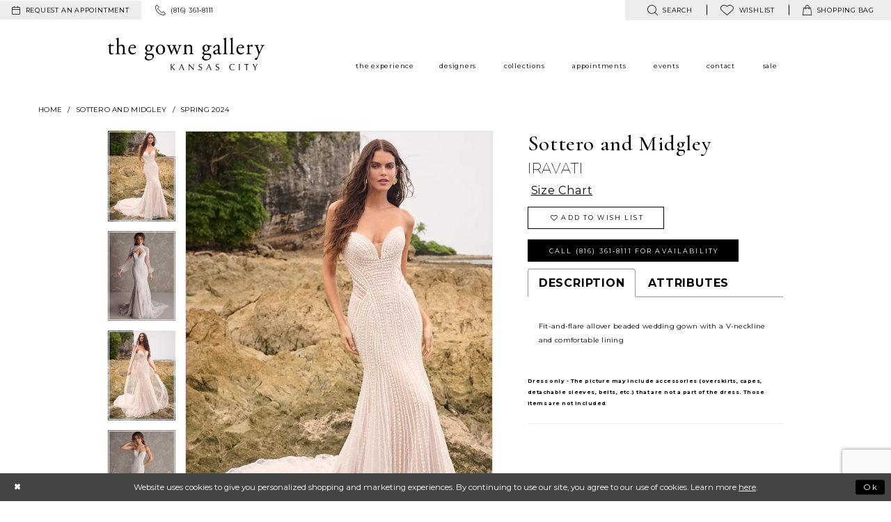

--- FILE ---
content_type: text/html; charset=utf-8
request_url: https://www.gowngallery.com/sottero-and-midgley/spring-2024/24sb145
body_size: 22038
content:
<!DOCTYPE html>
<html class="" lang="en-US">
<head>
    
<base href="/">
<meta charset="UTF-8">
<meta name="viewport" content="width=device-width, initial-scale=1, maximum-scale=2, user-scalable=1" />
<meta name="format-detection" content="telephone=yes">
    
<title>Sottero and Midgley - Iravati | The Gown Gallery</title>

    <meta property="og:title" content="Sottero and Midgley - Iravati | The Gown Gallery" />
    <meta property="og:type" content="website" />
    <meta property="og:url" content="https://www.gowngallery.com/sottero-and-midgley/spring-2024/24sb145"/>
        <meta name="description" content="Located in Kansas City, Missouri, The Gown Gallery carries designer gowns and accessories for weddings and special occasions in an elegant loft space. Style Iravati" />
        <meta property="og:description" content="Located in Kansas City, Missouri, The Gown Gallery carries designer gowns and accessories for weddings and special occasions in an elegant loft space. Style Iravati" />
        <meta property="og:image" content="https://dy9ihb9itgy3g.cloudfront.net/products/$uploads/products/10301/iravati/iravati__24sb145a01_13.670.webp" />
        <meta name="twitter:image" content="https://dy9ihb9itgy3g.cloudfront.net/products/$uploads/products/10301/iravati/iravati__24sb145a01_13.670.webp">
        <meta name="keywords" content="Bridal, Bridesmaid, mother-of-the-bride, evening gowns, prom gowns" />
        <meta name="p:domain_verify" content="82071e95acfa8fcab98352b059847259" />
        <link rel="canonical" href="https://www.gowngallery.com/sottero-and-midgley/spring-2024/24sb145" />


    <link rel="apple-touch-icon" sizes="180x180" href="Themes/GownGallery/Content/img/favicon/apple-touch-icon.png">
<link rel="icon" type="image/png" sizes="32x32" href="Themes/GownGallery/Content/img/favicon/favicon-32x32.png">
<link rel="icon" type="image/png" sizes="16x16" href="Themes/GownGallery/Content/img/favicon/favicon-16x16.png">
<link rel="manifest" href="Themes/GownGallery/Content/img/favicon/site.webmanifest">
<link rel="mask-icon" href="Themes/GownGallery/Content/img/favicon/safari-pinned-tab.svg" color="#9d73a2">
<link rel="shortcut icon" href="Themes/GownGallery/Content/img/favicon/favicon.ico">
<meta name="msapplication-TileColor" content="#9d73a2">
<meta name="msapplication-config" content="Themes/GownGallery/Content/img/favicon/browserconfig.xml">
<meta name="theme-color" content="#f2f2f2">
    <link href="https://fonts.googleapis.com/css?family=Cormorant+Garamond:300,400,400i,500,500i,600|Montserrat:200,300,400,400i,500,700" rel="stylesheet">

    <link rel="preload" href="/Content/fonts/syvoicomoon/Syvo-Icomoon.woff?y5043x" as="font" type="font/woff" crossorigin>

    <link rel="stylesheet" type="text/css" href="https://www.gowngallery.com/content/theme.min.css?v=20251230115416"/>
    

    



    





<meta name="google-site-verification" content="odFCbZ3wVH0L85pVNkvKpItb0OZLbpRWluRRi5fJwcw" />

<meta name="google-site-verification" content="-JYoVV4ofTpdlNI9rCUd7yWZPPHML218Cz1JM_U5T3s" />
</head>
<body class="page-pdp page-common page-white  ">
    <!--[if lt IE 11]>
      <p class="browsehappy">You are using an <strong>outdated</strong> browser. Please <a href="http://browsehappy.com/">upgrade your browser</a> to improve your experience.</p>
    <![endif]-->
    <div class="hidden-vars" data-vars>
    <div class="breakpoint-xl" data-var-name="breakpoint" data-var-type="xl" data-var-value="width"></div>
    <div class="breakpoint-lg" data-var-name="breakpoint" data-var-type="lg" data-var-value="width"></div>
    <div class="breakpoint-md" data-var-name="breakpoint" data-var-type="md" data-var-value="width"></div>
    <div class="breakpoint-sm" data-var-name="breakpoint" data-var-type="sm" data-var-value="width"></div>
    <div class="color-primary" data-var-name="color" data-var-type="primary" data-var-value="color"></div>
    <div class="color-secondary" data-var-name="color" data-var-type="secondary" data-var-value="color"></div>
</div>
    <!-- Loader -->
    <div id="spinner" class="loader">
        <div class="round">
            <div class="section"></div>
        </div>
    </div>
    <div class="app-container app-container-fix">
        





<div class="primary-block iblock-fix" data-property="fixed-header">
    <div class="preheader preheader-main hidden-mobile-sticky">
        <div class="container-fluid">
            <div class="row">
                <div class="preheader-blocks">
                        <div class="preheader-block preheader-style preheader-left">
                            <ul>
                                    <li role="menuitem" class="hidden-xs preheader-btn">
                                        <a href="appointments"
   aria-label="Request an appointment">
  <i class="icomoon icomoon-calendar"
     aria-hidden="true"></i>
  <span class="hidden-mobile-sticky">request an appointment</span>
</a> 

                                    </li>
                                    <li role="menuitem">
                                        <a href="tel:8163618111" rel="nofollow">
  <i class="icomoon icomoon-phone" aria-hidden="true">
  </i>
  <span class="hidden-mobile-sticky">(816)&nbsp;361&#8209;8111</span>
</a>  


                                    </li>
                            </ul>
                        </div>    
                    <div class="preheader-block preheader-style preheader-right">
                        <ul class="has-separators">
                            <li role="menuitem">
                                <a class="show-search"
   href="search"
   aria-haspopup="true"
   aria-expanded="false"
   aria-label="Show search">
    <i class="icomoon icomoon-search"
       aria-hidden="true"></i>
    <span class="hidden-mobile-sticky">
        search
    </span>
</a>
                            </li>
                            <li role="menuitem">
                                
<a href="/wishlist"
   aria-haspopup="true"
   aria-expanded="false"
   aria-label="Visit Wishlist Page">
    <i class="icomoon icomoon-heart"
       aria-hidden="true"></i>
    <span>wishlist</span>
</a>
                            </li>
                                <li class="dropdown common-cart-popup--dropdown"
                                    data-parent="common-cart-popup"
                                    role="menuitem">
                                    
<a href="/cart" 
   class="dropdown-toggle" 
   data-trigger="cart" 
   data-toggle="dropdown" 
   data-control="common-cart-popup"
   data-show-action="mouseenter"
   data-hide-action="mouseleave"
   aria-label="Toggle cart" aria-haspopup="true" aria-expanded="false">
    <i class="icomoon icomoon-bag" aria-hidden="true"></i>
    <span class="hidden-mobile-sticky">shopping bag</span>
</a>



<div class="dropdown-menu clickable common-cart-popup common-cart-popup-hoverable bgc-secondary"
     data-property="common-cart-popup"
     role="dialog"
     aria-label="Cart Dialog">
    <span role="button"
          class="close-dropdown common-cart-popup--close hidden-gt-sm"
          aria-label="Close Cart Dialog"
          aria-haspopup="true"
          aria-expanded="false">
    </span>
    
<div class="content-blocks common-cart-popup--blocks">

    <div class="content-block common-cart-popup--block common-cart-popup--block--products">

<div class="content-block common-cart-popup--block common-cart-popup--block--products">
    <div class="common-cart-popup--products-empty">
        <div class="title">
            <h4 class="h4" role="presentation">Your Cart is Empty</h4>
        </div>
    </div>
</div>    </div>

    
<div class="content-block common-cart-popup--block common-cart-popup--block--summary">
    <div class="common-cart-popup--summary">
        <div class="list">
            <div class="list-item">
                <div class="common-cart-popup--link">
                    <p>
                        <a href="/cart">
                            <span data-layout-font>View Cart </span>
                        </a>
                    </p>
                </div>
            </div>
            <div class="list-item">
                <div class="common-cart-popup--subtotal">
                    <p>
                        <span data-layout-font>Subtotal: 0</span>
                    </p>
                </div>
            </div>
        </div>
    </div>
</div>

    
<div class="content-block common-cart-popup--block common-cart-popup--block--button">
    <div class="common-cart-popup--buttons">
        <div class="list">
            <div class="list-item">
                <div class="common-cart-popup--button">
                    <a href="/checkout" class="btn btn-block btn-lg btn-success">Checkout</a>
                </div>
            </div>
        </div>
    </div>
</div>

</div>
    <span class="sr-only sr-only-focusable close-dropdown" role="button" tabindex="0">Close Cart dialog</span>
</div>
                                </li>    
                        </ul>
                        <div class="search-holder">
                            <div name="search-form" role="search" aria-label="Search form"
     class="search-form iblock-fix collapsed">
    <div class="search-group ui-widget">

        <div class="search-btn search-btn-left search-addon1">
            <button type="submit" data-trigger="search" aria-label="Submit Search">
                <i class="icon-syvo icon-search" aria-hidden="true"></i>
            </button>
        </div>
        <div class="search-btn search-btn-right">
            <button type="button" class="close-search-form" aria-label="Close Search">
                <i class="icon-syvo icon-close-x" aria-hidden="true"></i>
            </button>
        </div>
        <input type="search"
               name="query"
               class="ui-autocomplete-input"
               placeholder="Search"
               aria-label="Search"
               data-property="search"/>
    </div>
</div>
                        </div>
                    </div>
                </div>
            </div>
        </div>
    </div>
    <header class="header iblock-fix">
        <div class="container">
            <div class="row">
                <div class="header-blocks clearfix">
                    <div class="header-block header-left">
                        <a
                           href="/"
                           class="brand-logo"
                           aria-label="The Gown Gallery">
                            <img src="logos/main-logo?v=87cc30f3-3692-54fe-3240-c3076a5b544e"
                                 alt="The Gown Gallery" />
                        </a>
                    </div>

                    <div class="header-block main-header">
                        

<div id="main-navbar" class="navbar-collapse main-navbar main-navbar-extended collapse">
    <div class="main-navbar-extended-contents">
        
<div class="main-navbar-extended-header hidden-gt-sm">
    <div class="main-navbar-extended-header-search">
        <div name="search-form" role="search" aria-label="Search form"
     class="search-form iblock-fix collapsed">
    <div class="search-group ui-widget">

        <div class="search-btn search-btn-left search-addon1">
            <button type="submit" data-trigger="search" aria-label="Submit Search">
                <i class="icon-syvo icon-search" aria-hidden="true"></i>
            </button>
        </div>
        <div class="search-btn search-btn-right">
            <button type="button" class="close-search-form" aria-label="Close Search">
                <i class="icon-syvo icon-close-x" aria-hidden="true"></i>
            </button>
        </div>
        <input type="search"
               name="query"
               class="ui-autocomplete-input"
               placeholder="Search"
               aria-label="Search"
               value=""
               data-property="search"/>
    </div>
</div>
    </div>
</div>
        
<div class="main-navbar-extended-body">
    



<div class="common-navbar">
  <span class="close-navbar" data-toggle="collapse" data-target="#main-navbar" aria-haspopup="false"
        aria-expanded="false" aria-label="Close Main Navigation menu">
  </span>
  <ul role="menubar" aria-label="Main Navigation menu">
    <li role="none">
      <input type="checkbox" data-trigger="menu-opener" aria-label="Open experience menu">  
      <a href="experience" role="menuitem">
        <span>
          the experience
        </span>
        <i class="sign" role="none" aria-hidden="true">
        </i>
      </a>
      <ul class="common-sub-menu" role="menu" aria-label="experience menu">
        <li data-menu-item="empty" role="none">
          <input type="checkbox" aria-label="Open experience submenu">
          <ul role="menu" aria-label="experience submenu">
            <li role="none">
              <a href="real-brides" role="menuitem">
                <span>
                  our brides
                </span>
                <i class="sign" role="none" aria-hidden="true">
                </i>
              </a>
            </li>
            <li role="none">
              <a href=our-mothers role="menuitem">
                <span>
                  our mothers
                </span>
                <i class="sign" role="none" aria-hidden="true">
                </i>
              </a>
            </li>
            <li role="none">
              <a href=our-special-occasions role="menuitem">
                <span>
                  our special occasions
                </span>
                <i class="sign" role="none" aria-hidden="true">
                </i>
              </a>
            </li>
            <li role="none">
              <a href="our-prom" role="menuitem">
                <span>
                  our prom
                </span>
                <i class="sign" role="none" aria-hidden="true">
                </i>
              </a>
            </li>
          </ul>
        </li>
      </ul>
    <li role="none">
      <input type="checkbox" data-trigger="menu-opener" aria-label="Open Designers menu">  
      <a href="designers" role="menuitem">
        <span>
          designers
        </span>
        <i class="sign" role="none" aria-hidden="true">
        </i>
      </a>
      <ul class="common-sub-menu" role="menu" aria-label="Designers menu">
        <li data-menu-item="empty" role="none">
          <input type="checkbox" aria-label="Open Designers submenu">
          <ul role="menu" aria-label="Designers submenu">
            <li role="none">
              <a href="bridal-designers" role="menuitem">
                <span>
                  Bridal
                </span>
                <i class="sign" role="none" aria-hidden="true">
                </i>
              </a>
            </li>
            <li role="none">
              <a href="mothers-designers" role="menuitem">
                <span>
                  Mothers
                </span>
                <i class="sign" role="none" aria-hidden="true">
                </i>
              </a>
            </li>
            <li role="none">
              <a href="evening-designers" role="menuitem">
                <span>
                  Evening
                </span>
                <i class="sign" role="none" aria-hidden="true">
                </i>
              </a>
            </li>
            <li role="none">
              <a href="prom-designers" role="menuitem">
                <span>
                  Prom
                </span>
                <i class="sign" role="none" aria-hidden="true">
                </i>
              </a>
            </li>
            <!--<li role="none">
<a href="flower-girls" role="menuitem">
<span>
flower girl
</span>
<i class="sign" role="none">
</i>
</a>
</li>-->
          </ul>
        </li>
      </ul>
    </li>

    <li role="none">
      <input type="checkbox" data-trigger="menu-opener" aria-label="Open Collections menu">
      <a href="collections/bridal" role="menuitem">
        <span>
          Collections
        </span>
        <i class="sign" role="none" aria-hidden="true">
        </i>
      </a>
      <ul class="common-sub-menu" role="menu" aria-label="Collections menu">
        <li data-menu-item="empty" role="none">
          <input type="checkbox" aria-label="Open Collections submenu">
          <ul role="menu" aria-label="Collections submenu">
            <li role="none">
              <a href="collections/bridal" role="menuitem">
                <span>
                  Bridal
                </span>
                <i class="sign" role="none" aria-hidden="true">
                </i>
              </a>
            </li>
            <li role="none">
              <a href="collections/motherofthebride" role="menuitem">
                <span>
                  Mothers
                </span>
                <i class="sign" role="none" aria-hidden="true">
                </i>
              </a>
            </li>
            <li role="none">
              <a href="collections/evening" role="menuitem">
                <span>
                  Evening
                </span>
                <i class="sign" role="none" aria-hidden="true">
                </i>
              </a>
            </li>
            <li role="none">
              <a href="collections/prom" role="menuitem">
                <span>
                  Prom
                </span>
                <i class="sign" role="none" aria-hidden="true">
                </i>
              </a>
            </li>
            <li role="none">
              <a href="collections/pageant" role="menuitem">
                <span>
                  Pageant
                </span>
                <i class="sign" role="none" aria-hidden="true">
                </i>
              </a>
            </li> 

            <li role="none">
              <a href="accessories" role="menuitem">
                <span>
                  Accessories
                </span>
                <i class="sign" role="none" aria-hidden="true">
                </i>
              </a>
            </li>
            <li role="none">
              <a href="menswear" role="menuitem">
                <span>
                  Menswear
                </span>
                <i class="sign" role="none" aria-hidden="true">
                </i>
              </a>
            </li>
            <li role="none">
              <a href="categories/bridal-sample-sale" role="menuitem">
                <span>
                  Sample Sale
                </span>
                <i class="sign" role="none" aria-hidden="true">
                </i>
              </a>
            </li>
          </ul>
        </li>
      </ul>
    </li>

    <li role="none">
      <a href="appointments" role="menuitem">
        <span>
          appointments
        </span>
        <i class="sign" role="none" aria-hidden="true">
        </i>
      </a>
    </li>
    <li role="none">
      <input type="checkbox" data-trigger="menu-opener" aria-label="Open Events menu">
      <a href="events" role="menuitem">
        <span>
          Events
        </span>
        <i class="sign" role="none" aria-hidden="true">
        </i>
      </a>
      <ul class="common-sub-menu" role="menu" aria-label="Events menu">
        <li data-menu-item="empty" role="none">
          <input type="checkbox" aria-label="Open Events submenu">
          <ul role="menu" aria-label="Events submenu">
            <li role="none">
              <a href="events" role="menuitem">
                <span>
                  In Store Events
                </span>
                <i class="sign" role="none" aria-hidden="true">
                </i>
              </a>
            </li>
            <li role="none">
              <a href="gg-on-scene" role="menuitem">
                <span>
                  Photoshoots
                </span>
                <i class="sign" role="none" aria-hidden="true">
                </i>
              </a>
            </li>
            <li role="none">
              <a href="blog" role="menuitem">
                <span>
                  GG On The Scene
                </span>
                <i class="sign" role="none" aria-hidden="true">
                </i>
              </a>
            </li>
          </ul>
        </li>
      </ul>
    </li>
    <li role="none">
      <input type="checkbox" data-trigger="menu-opener" aria-label="Open Contact menu">
      <a href="contact-us" role="menuitem">
        <span>
          contact
        </span>
        <i class="sign" role="none" aria-hidden="true">
        </i>
      </a>
      <ul class="common-sub-menu" role="menu" aria-label="Contact menu">
        <li data-menu-item="empty" role="none">
          <input type="checkbox" aria-label="Open Contact submenu">
          <ul role="menu" aria-label="Contact submenu">
            <li role="none">
              <a href=careers role="menuitem">
                <span> 
                  careers
                </span>
                <i class="sign" role="none" aria-hidden="true">
                </i>
              </a>
            </li>
          </ul>
        </li>
      </ul>
    </li>
    <li role="none">
      <input type="checkbox" data-trigger="menu-opener" aria-label="Open Sale menu">
      <a href="categories/bridal-sample-sale" role="menuitem">
        <span>
          Sale
        </span>
        <i class="sign" role="none" aria-hidden="true">
        </i>
      </a>
      <ul class="common-sub-menu" role="menu" aria-label="Sale menu">
        <li data-menu-item="empty" role="none">
          <input type="checkbox" aria-label="Open Sale submenu">
          <ul role="menu" aria-label="Sale submenu">
            <li role="none">
              <a href="categories/bridal-sample-sale" role="menuitem">
                <span>
                  Bridal Sample Sale
                </span>
                <i class="sign" role="none" aria-hidden="true">
                </i>
              </a>
            </li>
      <!--     <li role="none">
              <a href="categories/bridesmaids-sample-sale" role="menuitem">
                <span>
                  Bridesmaids Sample Sale
                </span>
                <i class="sign" role="none" aria-hidden="true">
                </i>
              </a>
            </li> -->
            <!--<li role="none">
<a href="categories/flower-girls-first-communion-sample-sale" role="menuitem">
<span>
Flower Girl Sample Sale
</span>
<i class="sign" role="none">
</i>
</a>
</li>-->
            <li role="none">
              <a href="categories/mother-s-sample-sale" role="menuitem">
                <span>
                  Mother's Sample Sale
                </span>
                <i class="sign" role="none" aria-hidden="true">
                </i>
              </a>
            </li>
            <li role="none">
              <a href="categories/prom-sample-sale" role="menuitem">
                <span>
                  Prom Sample Sale
                </span>
                <i class="sign" role="none" aria-hidden="true">
                </i>
              </a>
            </li>
            <li role="none">
              <a href="categories/special-occasion-sample-sale" role="menuitem">
                <span>
                  Special Occasion Sample Sale
                </span>
                <i class="sign" role="none" aria-hidden="true">
                </i>
              </a>
            </li>
            <li role="none">
              <a href="/collections/accessories/sale" role="menuitem">
                <span>
                  Accessories Sample Sale
                </span>
                <i class="sign" role="none" aria-hidden="true">
                </i>
              </a>
            </li>
          </ul>
        </li>
      </ul>
    </li>
  </ul>
</div>

</div>
        
<div class="main-navbar-extended-footer hidden-gt-sm">
    <div class="main-navbar-extended-footer-icons">
        <ul>
                    <li>
                        <a href="/wishlist">
                            <i class="icon-syvo icon-heart-o" aria-hidden="true"></i>
                            <span>Wishlist</span>
                        </a>
                    </li>
                <li>
                    <a href="/login">
                        <i class="icon-syvo icon-user-o" aria-hidden="true"></i>
                        <span>Sign In</span>
                    </a>
                </li>
                <li>
                    <a href="/register">
                        <i class="icon-syvo icon-user-o" aria-hidden="true"><span>+</span></i>
                        <span>Sign Up</span>
                    </a>
                </li>
        </ul>
    </div>
</div>
    </div>
    
<div class="main-navbar-extended-overlay" data-toggle="collapse" data-target="#main-navbar" aria-haspopup="false" aria-expanded="false" aria-hidden="true"></div>
</div>
                    </div>

                    <div class="header-block header-right hidden-gt-sm preheader-style">
                        <ul>
                                <li role="menuitem" class="hidden-gt-xs preheader-btn hidden-mobile-sticky">
                                    <a href="appointments"
   aria-label="Request an appointment">
  <i class="icomoon icomoon-calendar"
     aria-hidden="true"></i>
  <span class="hidden-mobile-sticky">request an appointment</span>
</a> 

                                </li>   
                            <li role="menuitem" class="hidden-gt-sm">
                                
<a href="javascript:void(0);"
   rel="nofollow"
   class="navbar-toggle hidden-gt-sm collapsed"
   data-toggle="collapse"
   data-target="#main-navbar"
   aria-expanded="false"
   aria-controls="navbar"
   aria-label="Toggle Main Navigation Menu">
    <i class="icomoon icomoon-hamburger"
       aria-hidden="true"></i>
</a>
                            </li>
                                <li role="menuitem" class="hidden visible-mobile-sticky">
                                    <a href="tel:8163618111" rel="nofollow">
  <i class="icomoon icomoon-phone" aria-hidden="true">
  </i>
  <span class="hidden-mobile-sticky">(816)&nbsp;361&#8209;8111</span>
</a>  


                                </li>    
                            <li role="menuitem" class="hidden visible-mobile-sticky">
                                <a class="show-search"
   href="search"
   aria-haspopup="true"
   aria-expanded="false"
   aria-label="Show search">
    <i class="icomoon icomoon-search"
       aria-hidden="true"></i>
    <span class="hidden-mobile-sticky">
        search
    </span>
</a>
                            </li>
                                <li role="menuitem" class="hidden visible-mobile-sticky">
                                    <a href="appointments"
   aria-label="Request an appointment">
  <i class="icomoon icomoon-calendar"
     aria-hidden="true"></i>
  <span class="hidden-mobile-sticky">request an appointment</span>
</a> 

                                </li>    
                                <li class="dropdown common-cart-popup--dropdown hidden visible-mobile-sticky"
                                    data-parent="common-cart-popup"
                                    role="menuitem">
                                    
<a href="/cart" 
   class="dropdown-toggle" 
   data-trigger="cart" 
   data-toggle="dropdown" 
   data-control="common-cart-popup"
   data-show-action="mouseenter"
   data-hide-action="mouseleave"
   aria-label="Toggle cart" aria-haspopup="true" aria-expanded="false">
    <i class="icomoon icomoon-bag" aria-hidden="true"></i>
    <span class="hidden-mobile-sticky">shopping bag</span>
</a>



<div class="dropdown-menu clickable common-cart-popup common-cart-popup-hoverable bgc-secondary"
     data-property="common-cart-popup"
     role="dialog"
     aria-label="Cart Dialog">
    <span role="button"
          class="close-dropdown common-cart-popup--close hidden-gt-sm"
          aria-label="Close Cart Dialog"
          aria-haspopup="true"
          aria-expanded="false">
    </span>
    
<div class="content-blocks common-cart-popup--blocks">

    <div class="content-block common-cart-popup--block common-cart-popup--block--products">

<div class="content-block common-cart-popup--block common-cart-popup--block--products">
    <div class="common-cart-popup--products-empty">
        <div class="title">
            <h4 class="h4" role="presentation">Your Cart is Empty</h4>
        </div>
    </div>
</div>    </div>

    
<div class="content-block common-cart-popup--block common-cart-popup--block--summary">
    <div class="common-cart-popup--summary">
        <div class="list">
            <div class="list-item">
                <div class="common-cart-popup--link">
                    <p>
                        <a href="/cart">
                            <span data-layout-font>View Cart </span>
                        </a>
                    </p>
                </div>
            </div>
            <div class="list-item">
                <div class="common-cart-popup--subtotal">
                    <p>
                        <span data-layout-font>Subtotal: 0</span>
                    </p>
                </div>
            </div>
        </div>
    </div>
</div>

    
<div class="content-block common-cart-popup--block common-cart-popup--block--button">
    <div class="common-cart-popup--buttons">
        <div class="list">
            <div class="list-item">
                <div class="common-cart-popup--button">
                    <a href="/checkout" class="btn btn-block btn-lg btn-success">Checkout</a>
                </div>
            </div>
        </div>
    </div>
</div>

</div>
    <span class="sr-only sr-only-focusable close-dropdown" role="button" tabindex="0">Close Cart dialog</span>
</div>
                                </li>    
                        </ul>
                    </div>
                    <div class="search-holder search-holder--header hidden visible-mobile-sticky">
                        <div name="search-form" role="search" aria-label="Search form"
     class="search-form iblock-fix collapsed">
    <div class="search-group ui-widget">

        <div class="search-btn search-btn-left search-addon1">
            <button type="submit" data-trigger="search" aria-label="Submit Search">
                <i class="icon-syvo icon-search" aria-hidden="true"></i>
            </button>
        </div>
        <div class="search-btn search-btn-right">
            <button type="button" class="close-search-form" aria-label="Close Search">
                <i class="icon-syvo icon-close-x" aria-hidden="true"></i>
            </button>
        </div>
        <input type="search"
               name="query"
               class="ui-autocomplete-input"
               placeholder="Search"
               aria-label="Search"
               data-property="search"/>
    </div>
</div>
                    </div>
                </div>
            </div>
        </div>
    </header>
</div>
        <div class="main-content" id="main" role="main">
            



<div class="details-cmp common-cmp bootstrap-iso iblock-fix">

    

<section class="section-breadcrumbs">
    <div class="container">
        <div class="row">
            <div class="common-breadcrumbs">
                <ul>
                        <li>
                                <a class=""
                                   href="/">Home</a>

                        </li>
                        <li>
                                <a class=""
                                   href="/sottero-and-midgley">Sottero and Midgley</a>

                        </li>
                        <li>
                                <a class=""
                                   href="/sottero-and-midgley/spring-2024">Spring 2024</a>

                        </li>
                </ul>
            </div>
        </div>

    </div>
</section>

    <section class="section-product" data-product-id="21096">
        <div class="container">
            <div class="row">
                <div class="product-bio">
                    <div class="product-detailed clearfix iblock-fix">
                        <div class="product-info product-visual">

                            




<div class="product-media">
    

    <div class="product-views clearfix" data-property="parent">
        <span role="heading" aria-level="2" class="sr-only">Products Views Carousel</span>
        <a href="#products-views-skip" title="Skip to end" class="sr-only sr-only-focusable" 
           data-trigger="scroll-to" data-target="#products-views-skip">Skip to end</a>
        

<div class="product-view previews">
        <div class="list" data-list="previews" aria-label="Sottero and Midgley Iravati thumbnail list">

                    <div class="list-item">
                        <div class="preview has-background"
                             style="background-image: url('https://dy9ihb9itgy3g.cloudfront.net/products/$uploads/products/10301/iravati/iravati__24sb145a01_13.340.webp')"
                             data-trigger="color-filter-all"
                             data-value-id="">
                            <img src="https://dy9ihb9itgy3g.cloudfront.net/products/$uploads/products/10301/iravati/iravati__24sb145a01_13.340.webp" alt="Sottero and Midgley Iravati #0 default frontface vertical thumbnail"/>
                        </div>
                    </div>
                    <div class="list-item">
                        <div class="preview has-background"
                             style="background-image: url('https://dy9ihb9itgy3g.cloudfront.net/products/$uploads/products/10301/iravati/iravati__24sb145a01_3.340.webp')"
                             data-trigger="color-filter-all"
                             data-value-id="">
                            <img src="https://dy9ihb9itgy3g.cloudfront.net/products/$uploads/products/10301/iravati/iravati__24sb145a01_3.340.webp" alt="Sottero and Midgley Iravati #1 frontface vertical thumbnail"/>
                        </div>
                    </div>
                    <div class="list-item">
                        <div class="preview has-background"
                             style="background-image: url('https://dy9ihb9itgy3g.cloudfront.net/products/$uploads/products/10301/iravati/iravati__24sb145a01_11.340.webp')"
                             data-trigger="color-filter-all"
                             data-value-id="">
                            <img src="https://dy9ihb9itgy3g.cloudfront.net/products/$uploads/products/10301/iravati/iravati__24sb145a01_11.340.webp" alt="Sottero and Midgley Iravati #2 frontface vertical thumbnail"/>
                        </div>
                    </div>
                    <div class="list-item">
                        <div class="preview has-background"
                             style="background-image: url('https://dy9ihb9itgy3g.cloudfront.net/products/$uploads/products/10301/iravati/iravati__24sb145a01_5.340.webp')"
                             data-trigger="color-filter-all"
                             data-value-id="">
                            <img src="https://dy9ihb9itgy3g.cloudfront.net/products/$uploads/products/10301/iravati/iravati__24sb145a01_5.340.webp" alt="Sottero and Midgley Iravati #3 frontface vertical thumbnail"/>
                        </div>
                    </div>
                    <div class="list-item">
                        <div class="preview has-background"
                             style="background-image: url('https://dy9ihb9itgy3g.cloudfront.net/products/$uploads/products/10301/iravati/iravati__24sb145b01.340.webp')"
                             data-trigger="color-filter-all"
                             data-value-id="">
                            <img src="https://dy9ihb9itgy3g.cloudfront.net/products/$uploads/products/10301/iravati/iravati__24sb145b01.340.webp" alt="Sottero and Midgley Iravati #4 frontface vertical thumbnail"/>
                        </div>
                    </div>
                    <div class="list-item">
                        <div class="preview has-background"
                             style="background-image: url('https://dy9ihb9itgy3g.cloudfront.net/products/$uploads/products/10301/iravati/iravati__24sb145a01_10.340.webp')"
                             data-trigger="color-filter-all"
                             data-value-id="">
                            <img src="https://dy9ihb9itgy3g.cloudfront.net/products/$uploads/products/10301/iravati/iravati__24sb145a01_10.340.webp" alt="Sottero and Midgley Iravati #5 frontface vertical thumbnail"/>
                        </div>
                    </div>
                    <div class="list-item">
                        <div class="preview has-background"
                             style="background-image: url('https://dy9ihb9itgy3g.cloudfront.net/products/$uploads/products/10301/iravati/iravati__24sb145a01.340.webp')"
                             data-trigger="color-filter-all"
                             data-value-id="">
                            <img src="https://dy9ihb9itgy3g.cloudfront.net/products/$uploads/products/10301/iravati/iravati__24sb145a01.340.webp" alt="Sottero and Midgley Iravati #6 frontface vertical thumbnail"/>
                        </div>
                    </div>
                    <div class="list-item">
                        <div class="preview has-background"
                             style="background-image: url('https://dy9ihb9itgy3g.cloudfront.net/products/$uploads/products/10301/iravati/iravati__24sb145a01_7.340.webp')"
                             data-trigger="color-filter-all"
                             data-value-id="">
                            <img src="https://dy9ihb9itgy3g.cloudfront.net/products/$uploads/products/10301/iravati/iravati__24sb145a01_7.340.webp" alt="Sottero and Midgley Iravati #7 backface vertical thumbnail"/>
                        </div>
                    </div>
                    <div class="list-item">
                        <div class="preview has-background"
                             style="background-image: url('https://dy9ihb9itgy3g.cloudfront.net/products/$uploads/products/10301/iravati/iravati__24sb145a01_6.340.webp')"
                             data-trigger="color-filter-all"
                             data-value-id="">
                            <img src="https://dy9ihb9itgy3g.cloudfront.net/products/$uploads/products/10301/iravati/iravati__24sb145a01_6.340.webp" alt="Sottero and Midgley Iravati #8 default backface vertical thumbnail"/>
                        </div>
                    </div>
                    <div class="list-item">
                        <div class="preview has-background"
                             style="background-image: url('https://dy9ihb9itgy3g.cloudfront.net/products/$uploads/products/10301/iravati/iravati__24sb145a01_1.340.webp')"
                             data-trigger="color-filter-all"
                             data-value-id="">
                            <img src="https://dy9ihb9itgy3g.cloudfront.net/products/$uploads/products/10301/iravati/iravati__24sb145a01_1.340.webp" alt="Sottero and Midgley Iravati #9 backface vertical thumbnail"/>
                        </div>
                    </div>
                    <div class="list-item">
                        <div class="preview has-background"
                             style="background-image: url('https://dy9ihb9itgy3g.cloudfront.net/products/$uploads/products/10301/iravati/iravati__24sb145a01_14.340.webp')"
                             data-trigger="color-filter-all"
                             data-value-id="">
                            <img src="https://dy9ihb9itgy3g.cloudfront.net/products/$uploads/products/10301/iravati/iravati__24sb145a01_14.340.webp" alt="Sottero and Midgley Iravati #10 frontface vertical cropped thumbnail"/>
                        </div>
                    </div>
                    <div class="list-item">
                        <div class="preview has-background"
                             style="background-image: url('https://dy9ihb9itgy3g.cloudfront.net/products/$uploads/products/10301/iravati/iravati__24sb145a01_8.340.webp')"
                             data-trigger="color-filter-all"
                             data-value-id="">
                            <img src="https://dy9ihb9itgy3g.cloudfront.net/products/$uploads/products/10301/iravati/iravati__24sb145a01_8.340.webp" alt="Sottero and Midgley Iravati #11 frontface vertical cropped thumbnail"/>
                        </div>
                    </div>
                    <div class="list-item">
                        <div class="preview has-background"
                             style="background-image: url('https://dy9ihb9itgy3g.cloudfront.net/products/$uploads/products/10301/iravati/iravati__24sb145a01_9.340.webp')"
                             data-trigger="color-filter-all"
                             data-value-id="">
                            <img src="https://dy9ihb9itgy3g.cloudfront.net/products/$uploads/products/10301/iravati/iravati__24sb145a01_9.340.webp" alt="Sottero and Midgley Iravati #12 frontface vertical cropped thumbnail"/>
                        </div>
                    </div>
                    <div class="list-item">
                        <div class="preview has-background"
                             style="background-image: url('https://dy9ihb9itgy3g.cloudfront.net/products/$uploads/products/10301/iravati/iravati__24sb145a01_2.340.webp')"
                             data-trigger="color-filter-all"
                             data-value-id="">
                            <img src="https://dy9ihb9itgy3g.cloudfront.net/products/$uploads/products/10301/iravati/iravati__24sb145a01_2.340.webp" alt="Sottero and Midgley Iravati #13 frontface vertical cropped thumbnail"/>
                        </div>
                    </div>
                    <div class="list-item">
                        <div class="preview has-background"
                             style="background-image: url('https://dy9ihb9itgy3g.cloudfront.net/products/$uploads/products/10301/iravati/iravati__24sb145b01_1.340.webp')"
                             data-trigger="color-filter-all"
                             data-value-id="">
                            <img src="https://dy9ihb9itgy3g.cloudfront.net/products/$uploads/products/10301/iravati/iravati__24sb145b01_1.340.webp" alt="Sottero and Midgley Iravati #14 frontface vertical cropped thumbnail"/>
                        </div>
                    </div>
                    <div class="list-item">
                        <div class="preview has-background"
                             style="background-image: url('https://dy9ihb9itgy3g.cloudfront.net/products/$uploads/products/10301/iravati/iravati__24sb145b01_2.340.webp')"
                             data-trigger="color-filter-all"
                             data-value-id="">
                            <img src="https://dy9ihb9itgy3g.cloudfront.net/products/$uploads/products/10301/iravati/iravati__24sb145b01_2.340.webp" alt="Sottero and Midgley Iravati #15 frontface vertical cropped thumbnail"/>
                        </div>
                    </div>
                    <div class="list-item">
                        <div class="preview has-background"
                             style="background-image: url('https://dy9ihb9itgy3g.cloudfront.net/products/$uploads/products/10301/iravati/iravati__24sb145a01_12.340.webp')"
                             data-trigger="color-filter-all"
                             data-value-id="">
                            <img src="https://dy9ihb9itgy3g.cloudfront.net/products/$uploads/products/10301/iravati/iravati__24sb145a01_12.340.webp" alt="Sottero and Midgley Iravati #16 backface vertical cropped thumbnail"/>
                        </div>
                    </div>
                    <div class="list-item">
                        <div class="preview has-background"
                             style="background-image: url('https://dy9ihb9itgy3g.cloudfront.net/products/$uploads/products/10301/iravati/iravati__24sb145a01_15.340.webp')"
                             data-trigger="color-filter-all"
                             data-value-id="">
                            <img src="https://dy9ihb9itgy3g.cloudfront.net/products/$uploads/products/10301/iravati/iravati__24sb145a01_15.340.webp" alt="Sottero and Midgley Iravati #17 backface vertical cropped thumbnail"/>
                        </div>
                    </div>
                    <div class="list-item">
                        <div class="preview has-background"
                             style="background-image: url('https://dy9ihb9itgy3g.cloudfront.net/products/$uploads/products/10301/iravati/iravati__24sb145a01_4.340.webp')"
                             data-trigger="color-filter-all"
                             data-value-id="">
                            <img src="https://dy9ihb9itgy3g.cloudfront.net/products/$uploads/products/10301/iravati/iravati__24sb145a01_4.340.webp" alt="Sottero and Midgley Iravati #18 backface vertical cropped thumbnail"/>
                        </div>
                    </div>
                    <div class="list-item">
                        <div class="preview has-background"
                             style="background-image: url('https://dy9ihb9itgy3g.cloudfront.net/products/$uploads/products/10301/iravati/iravati__24sb145b01_3.340.webp')"
                             data-trigger="color-filter-all"
                             data-value-id="">
                            <img src="https://dy9ihb9itgy3g.cloudfront.net/products/$uploads/products/10301/iravati/iravati__24sb145b01_3.340.webp" alt="Sottero and Midgley Iravati #19 backface vertical cropped thumbnail"/>
                        </div>
                    </div>
        </div>
</div>
        

<div class="product-view overviews common-videolist">

        <div class="list" data-list="overviews" data-slick>
                    <div class="list-item slick-current">
                        <div class="overview"
                             data-lazy-background
                             data-value-id=""
                             data-related-image="false">
                            <a href="https://dy9ihb9itgy3g.cloudfront.net/products/$uploads/products/10301/iravati/iravati__24sb145a01_13.2000.webp"
                               class="MagicZoom overview-media" data-options="lazyZoom: true; textClickZoomHint: Click to zoom"
                               aria-label="Full size Sottero and Midgley Iravati #0 default frontface vertical picture">
                                <img data-lazy="https://dy9ihb9itgy3g.cloudfront.net/products/$uploads/products/10301/iravati/iravati__24sb145a01_13.740.webp" 
                                     alt="Sottero and Midgley Iravati #0 default frontface vertical picture"/>
                            </a>
                        </div>
                    </div>
                    <div class="list-item ">
                        <div class="overview"
                             data-lazy-background
                             data-value-id=""
                             data-related-image="false">
                            <a href="https://dy9ihb9itgy3g.cloudfront.net/products/$uploads/products/10301/iravati/iravati__24sb145a01_3.2000.webp"
                               class="MagicZoom overview-media" data-options="lazyZoom: true; textClickZoomHint: Click to zoom"
                               aria-label="Full size Sottero and Midgley Iravati #1 frontface vertical picture">
                                <img data-lazy="https://dy9ihb9itgy3g.cloudfront.net/products/$uploads/products/10301/iravati/iravati__24sb145a01_3.740.webp" 
                                     alt="Sottero and Midgley Iravati #1 frontface vertical picture"/>
                            </a>
                        </div>
                    </div>
                    <div class="list-item ">
                        <div class="overview"
                             data-lazy-background
                             data-value-id=""
                             data-related-image="false">
                            <a href="https://dy9ihb9itgy3g.cloudfront.net/products/$uploads/products/10301/iravati/iravati__24sb145a01_11.2000.webp"
                               class="MagicZoom overview-media" data-options="lazyZoom: true; textClickZoomHint: Click to zoom"
                               aria-label="Full size Sottero and Midgley Iravati #2 frontface vertical picture">
                                <img data-lazy="https://dy9ihb9itgy3g.cloudfront.net/products/$uploads/products/10301/iravati/iravati__24sb145a01_11.740.webp" 
                                     alt="Sottero and Midgley Iravati #2 frontface vertical picture"/>
                            </a>
                        </div>
                    </div>
                    <div class="list-item ">
                        <div class="overview"
                             data-lazy-background
                             data-value-id=""
                             data-related-image="false">
                            <a href="https://dy9ihb9itgy3g.cloudfront.net/products/$uploads/products/10301/iravati/iravati__24sb145a01_5.2000.webp"
                               class="MagicZoom overview-media" data-options="lazyZoom: true; textClickZoomHint: Click to zoom"
                               aria-label="Full size Sottero and Midgley Iravati #3 frontface vertical picture">
                                <img data-lazy="https://dy9ihb9itgy3g.cloudfront.net/products/$uploads/products/10301/iravati/iravati__24sb145a01_5.740.webp" 
                                     alt="Sottero and Midgley Iravati #3 frontface vertical picture"/>
                            </a>
                        </div>
                    </div>
                    <div class="list-item ">
                        <div class="overview"
                             data-lazy-background
                             data-value-id=""
                             data-related-image="false">
                            <a href="https://dy9ihb9itgy3g.cloudfront.net/products/$uploads/products/10301/iravati/iravati__24sb145b01.2000.webp"
                               class="MagicZoom overview-media" data-options="lazyZoom: true; textClickZoomHint: Click to zoom"
                               aria-label="Full size Sottero and Midgley Iravati #4 frontface vertical picture">
                                <img data-lazy="https://dy9ihb9itgy3g.cloudfront.net/products/$uploads/products/10301/iravati/iravati__24sb145b01.740.webp" 
                                     alt="Sottero and Midgley Iravati #4 frontface vertical picture"/>
                            </a>
                        </div>
                    </div>
                    <div class="list-item ">
                        <div class="overview"
                             data-lazy-background
                             data-value-id=""
                             data-related-image="false">
                            <a href="https://dy9ihb9itgy3g.cloudfront.net/products/$uploads/products/10301/iravati/iravati__24sb145a01_10.2000.webp"
                               class="MagicZoom overview-media" data-options="lazyZoom: true; textClickZoomHint: Click to zoom"
                               aria-label="Full size Sottero and Midgley Iravati #5 frontface vertical picture">
                                <img data-lazy="https://dy9ihb9itgy3g.cloudfront.net/products/$uploads/products/10301/iravati/iravati__24sb145a01_10.740.webp" 
                                     alt="Sottero and Midgley Iravati #5 frontface vertical picture"/>
                            </a>
                        </div>
                    </div>
                    <div class="list-item ">
                        <div class="overview"
                             data-lazy-background
                             data-value-id=""
                             data-related-image="false">
                            <a href="https://dy9ihb9itgy3g.cloudfront.net/products/$uploads/products/10301/iravati/iravati__24sb145a01.2000.webp"
                               class="MagicZoom overview-media" data-options="lazyZoom: true; textClickZoomHint: Click to zoom"
                               aria-label="Full size Sottero and Midgley Iravati #6 frontface vertical picture">
                                <img data-lazy="https://dy9ihb9itgy3g.cloudfront.net/products/$uploads/products/10301/iravati/iravati__24sb145a01.740.webp" 
                                     alt="Sottero and Midgley Iravati #6 frontface vertical picture"/>
                            </a>
                        </div>
                    </div>
                    <div class="list-item ">
                        <div class="overview"
                             data-lazy-background
                             data-value-id=""
                             data-related-image="false">
                            <a href="https://dy9ihb9itgy3g.cloudfront.net/products/$uploads/products/10301/iravati/iravati__24sb145a01_7.2000.webp"
                               class="MagicZoom overview-media" data-options="lazyZoom: true; textClickZoomHint: Click to zoom"
                               aria-label="Full size Sottero and Midgley Iravati #7 backface vertical picture">
                                <img data-lazy="https://dy9ihb9itgy3g.cloudfront.net/products/$uploads/products/10301/iravati/iravati__24sb145a01_7.740.webp" 
                                     alt="Sottero and Midgley Iravati #7 backface vertical picture"/>
                            </a>
                        </div>
                    </div>
                    <div class="list-item ">
                        <div class="overview"
                             data-lazy-background
                             data-value-id=""
                             data-related-image="false">
                            <a href="https://dy9ihb9itgy3g.cloudfront.net/products/$uploads/products/10301/iravati/iravati__24sb145a01_6.2000.webp"
                               class="MagicZoom overview-media" data-options="lazyZoom: true; textClickZoomHint: Click to zoom"
                               aria-label="Full size Sottero and Midgley Iravati #8 default backface vertical picture">
                                <img data-lazy="https://dy9ihb9itgy3g.cloudfront.net/products/$uploads/products/10301/iravati/iravati__24sb145a01_6.740.webp" 
                                     alt="Sottero and Midgley Iravati #8 default backface vertical picture"/>
                            </a>
                        </div>
                    </div>
                    <div class="list-item ">
                        <div class="overview"
                             data-lazy-background
                             data-value-id=""
                             data-related-image="false">
                            <a href="https://dy9ihb9itgy3g.cloudfront.net/products/$uploads/products/10301/iravati/iravati__24sb145a01_1.2000.webp"
                               class="MagicZoom overview-media" data-options="lazyZoom: true; textClickZoomHint: Click to zoom"
                               aria-label="Full size Sottero and Midgley Iravati #9 backface vertical picture">
                                <img data-lazy="https://dy9ihb9itgy3g.cloudfront.net/products/$uploads/products/10301/iravati/iravati__24sb145a01_1.740.webp" 
                                     alt="Sottero and Midgley Iravati #9 backface vertical picture"/>
                            </a>
                        </div>
                    </div>
                    <div class="list-item ">
                        <div class="overview"
                             data-lazy-background
                             data-value-id=""
                             data-related-image="false">
                            <a href="https://dy9ihb9itgy3g.cloudfront.net/products/$uploads/products/10301/iravati/iravati__24sb145a01_14.2000.webp"
                               class="MagicZoom overview-media" data-options="lazyZoom: true; textClickZoomHint: Click to zoom"
                               aria-label="Full size Sottero and Midgley Iravati #10 frontface vertical cropped picture">
                                <img data-lazy="https://dy9ihb9itgy3g.cloudfront.net/products/$uploads/products/10301/iravati/iravati__24sb145a01_14.740.webp" 
                                     alt="Sottero and Midgley Iravati #10 frontface vertical cropped picture"/>
                            </a>
                        </div>
                    </div>
                    <div class="list-item ">
                        <div class="overview"
                             data-lazy-background
                             data-value-id=""
                             data-related-image="false">
                            <a href="https://dy9ihb9itgy3g.cloudfront.net/products/$uploads/products/10301/iravati/iravati__24sb145a01_8.2000.webp"
                               class="MagicZoom overview-media" data-options="lazyZoom: true; textClickZoomHint: Click to zoom"
                               aria-label="Full size Sottero and Midgley Iravati #11 frontface vertical cropped picture">
                                <img data-lazy="https://dy9ihb9itgy3g.cloudfront.net/products/$uploads/products/10301/iravati/iravati__24sb145a01_8.740.webp" 
                                     alt="Sottero and Midgley Iravati #11 frontface vertical cropped picture"/>
                            </a>
                        </div>
                    </div>
                    <div class="list-item ">
                        <div class="overview"
                             data-lazy-background
                             data-value-id=""
                             data-related-image="false">
                            <a href="https://dy9ihb9itgy3g.cloudfront.net/products/$uploads/products/10301/iravati/iravati__24sb145a01_9.2000.webp"
                               class="MagicZoom overview-media" data-options="lazyZoom: true; textClickZoomHint: Click to zoom"
                               aria-label="Full size Sottero and Midgley Iravati #12 frontface vertical cropped picture">
                                <img data-lazy="https://dy9ihb9itgy3g.cloudfront.net/products/$uploads/products/10301/iravati/iravati__24sb145a01_9.740.webp" 
                                     alt="Sottero and Midgley Iravati #12 frontface vertical cropped picture"/>
                            </a>
                        </div>
                    </div>
                    <div class="list-item ">
                        <div class="overview"
                             data-lazy-background
                             data-value-id=""
                             data-related-image="false">
                            <a href="https://dy9ihb9itgy3g.cloudfront.net/products/$uploads/products/10301/iravati/iravati__24sb145a01_2.2000.webp"
                               class="MagicZoom overview-media" data-options="lazyZoom: true; textClickZoomHint: Click to zoom"
                               aria-label="Full size Sottero and Midgley Iravati #13 frontface vertical cropped picture">
                                <img data-lazy="https://dy9ihb9itgy3g.cloudfront.net/products/$uploads/products/10301/iravati/iravati__24sb145a01_2.740.webp" 
                                     alt="Sottero and Midgley Iravati #13 frontface vertical cropped picture"/>
                            </a>
                        </div>
                    </div>
                    <div class="list-item ">
                        <div class="overview"
                             data-lazy-background
                             data-value-id=""
                             data-related-image="false">
                            <a href="https://dy9ihb9itgy3g.cloudfront.net/products/$uploads/products/10301/iravati/iravati__24sb145b01_1.2000.webp"
                               class="MagicZoom overview-media" data-options="lazyZoom: true; textClickZoomHint: Click to zoom"
                               aria-label="Full size Sottero and Midgley Iravati #14 frontface vertical cropped picture">
                                <img data-lazy="https://dy9ihb9itgy3g.cloudfront.net/products/$uploads/products/10301/iravati/iravati__24sb145b01_1.740.webp" 
                                     alt="Sottero and Midgley Iravati #14 frontface vertical cropped picture"/>
                            </a>
                        </div>
                    </div>
                    <div class="list-item ">
                        <div class="overview"
                             data-lazy-background
                             data-value-id=""
                             data-related-image="false">
                            <a href="https://dy9ihb9itgy3g.cloudfront.net/products/$uploads/products/10301/iravati/iravati__24sb145b01_2.2000.webp"
                               class="MagicZoom overview-media" data-options="lazyZoom: true; textClickZoomHint: Click to zoom"
                               aria-label="Full size Sottero and Midgley Iravati #15 frontface vertical cropped picture">
                                <img data-lazy="https://dy9ihb9itgy3g.cloudfront.net/products/$uploads/products/10301/iravati/iravati__24sb145b01_2.740.webp" 
                                     alt="Sottero and Midgley Iravati #15 frontface vertical cropped picture"/>
                            </a>
                        </div>
                    </div>
                    <div class="list-item ">
                        <div class="overview"
                             data-lazy-background
                             data-value-id=""
                             data-related-image="false">
                            <a href="https://dy9ihb9itgy3g.cloudfront.net/products/$uploads/products/10301/iravati/iravati__24sb145a01_12.2000.webp"
                               class="MagicZoom overview-media" data-options="lazyZoom: true; textClickZoomHint: Click to zoom"
                               aria-label="Full size Sottero and Midgley Iravati #16 backface vertical cropped picture">
                                <img data-lazy="https://dy9ihb9itgy3g.cloudfront.net/products/$uploads/products/10301/iravati/iravati__24sb145a01_12.740.webp" 
                                     alt="Sottero and Midgley Iravati #16 backface vertical cropped picture"/>
                            </a>
                        </div>
                    </div>
                    <div class="list-item ">
                        <div class="overview"
                             data-lazy-background
                             data-value-id=""
                             data-related-image="false">
                            <a href="https://dy9ihb9itgy3g.cloudfront.net/products/$uploads/products/10301/iravati/iravati__24sb145a01_15.2000.webp"
                               class="MagicZoom overview-media" data-options="lazyZoom: true; textClickZoomHint: Click to zoom"
                               aria-label="Full size Sottero and Midgley Iravati #17 backface vertical cropped picture">
                                <img data-lazy="https://dy9ihb9itgy3g.cloudfront.net/products/$uploads/products/10301/iravati/iravati__24sb145a01_15.740.webp" 
                                     alt="Sottero and Midgley Iravati #17 backface vertical cropped picture"/>
                            </a>
                        </div>
                    </div>
                    <div class="list-item ">
                        <div class="overview"
                             data-lazy-background
                             data-value-id=""
                             data-related-image="false">
                            <a href="https://dy9ihb9itgy3g.cloudfront.net/products/$uploads/products/10301/iravati/iravati__24sb145a01_4.2000.webp"
                               class="MagicZoom overview-media" data-options="lazyZoom: true; textClickZoomHint: Click to zoom"
                               aria-label="Full size Sottero and Midgley Iravati #18 backface vertical cropped picture">
                                <img data-lazy="https://dy9ihb9itgy3g.cloudfront.net/products/$uploads/products/10301/iravati/iravati__24sb145a01_4.740.webp" 
                                     alt="Sottero and Midgley Iravati #18 backface vertical cropped picture"/>
                            </a>
                        </div>
                    </div>
                    <div class="list-item ">
                        <div class="overview"
                             data-lazy-background
                             data-value-id=""
                             data-related-image="false">
                            <a href="https://dy9ihb9itgy3g.cloudfront.net/products/$uploads/products/10301/iravati/iravati__24sb145b01_3.2000.webp"
                               class="MagicZoom overview-media" data-options="lazyZoom: true; textClickZoomHint: Click to zoom"
                               aria-label="Full size Sottero and Midgley Iravati #19 backface vertical cropped picture">
                                <img data-lazy="https://dy9ihb9itgy3g.cloudfront.net/products/$uploads/products/10301/iravati/iravati__24sb145b01_3.740.webp" 
                                     alt="Sottero and Midgley Iravati #19 backface vertical cropped picture"/>
                            </a>
                        </div>
                    </div>
        </div>
    
    <div class="controls">
        <div class="list">
            <div class="list-item">
            </div>
        </div>
    </div>

    

</div>
        <div id="products-views-skip" class="sr-only" tabindex="-1">Products Views Carousel End</div>
    </div>

</div>

<div class="visual-dots dots-placeholder"></div>

<div class="social-networks social-share social-share-single">
    <ul>
        <li>
            <span class="share-title">
                Share:
            </span>
        </li>
                    <li style="display: none;">
                        <a href="https://www.pinterest.com/gowngallery/"
                           data-property="pinterest-share"
                           data-placement="Social group"
                           target="_blank" title="Pinterest" aria-label="Share using Pinterest">
                            <i class="fa fa-pinterest-p" aria-hidden="true"></i>
                        </a>
                    </li>
        
    </ul>
</div>




                        </div>
                        <div class="product-info product-sheet" data-property="product-details">

                            


<div class="product-heading">
    <div class="option name">
        
    <h1 role="heading" aria-level="1">
        Sottero and Midgley
    </h1>

    <h3 role="heading" aria-level="2">
        Iravati
    </h3>


    </div>
    

</div>




    <div class="product-dynamic">
        
            <div class="option option-size">

    <div class="option-header">

<div class="size-addon product-options-addon">
    <a href="javascript:void(0);"
       class="btn btn-chart option-display"
       data-trigger="open-sizechart"
       role="button"
       aria-label="Size Chart"
       aria-haspopup="true"
       aria-expanded="false">
        Size Chart
    </a>
</div>    </div>
            </div>
        
    </div>



<div class="product-actions" aria-live="polite" aria-label="Product buttons. Cart and Wishlist buttons state depends on color/size combination chosen">
    <div class="option buttons-block">


    <div class="relative-container">
        <div class="cart-hint" data-property="cart-tooltip">
    <a href="#" class="cart-hint-close" data-trigger="cart-tooltip-close" aria-label="Close ship date tooltip"><span aria-hidden="true">&#10006;</span></a>
    <div class="cart-hint-header">
        <span class="h5" data-change="cart-tooltip-header">Ship date:</span>
    </div>
    <div class="cart-hint-body">
        <p data-change="cart-tooltip-text"></p>
    </div>
    <div class="cart-hint-arrow"></div>
</div>
        <a href="javascript:void(0);" class="btn btn-success-invert btn__add-wishlist" data-property="add-wishlist" data-value="true">
            <i class="fa fa-heart-o btn__add-wishlist__icon" aria-hidden="true"></i>
            <span class="btn__add-wishlist__title">Add To Wish List</span>
            <i class="fa fa-check btn__add-wishlist__icon--active" aria-hidden="true"></i>
            <span class="btn__add-wishlist__title--active"></span>
        </a>
    </div>
    <a href="tel:8163618111" data-property="cart-call" data-value="true"
       class="btn btn-success text-uppercase hide">
        Call (816)&nbsp;361&#8209;8111 for Availability
    </a>
    

    </div>
</div>






    <div class="product-attributes">
        <div class="option description">
            


    <div class="tabs tabs-description">
        <ul class="nav nav-tabs">
                <li class="active">
                    <a data-toggle="tab" href="#description" class="option-title">Description</a>
                </li>
                <li class="">
                    <a data-toggle="tab" href="#attributes" class="option-title">Attributes</a>
                </li>
        </ul>
        <div class="tab-content">
                <div id="description" class="tab-pane fade in active">
                    <div class="product-detailed-description theme-typo" data-property="description">
                        Fit-and-flare allover beaded wedding gown with a V-neckline and comfortable lining
                    </div>
                    <a href="javascript:void(0);" class="btn btn-link"
                       data-property="more" role="button" aria-label="Toggle expanded description">
                    </a>
                </div>

                <div id="attributes" class="tab-pane fade ">
                    <ul class="attr-ul">
                            <li>
                                <div>Fabric: </div>
                                <div>
                                    Beaded, Lace, Tulle
                                </div>
                            </li>
                            <li>
                                <div>Neckline: </div>
                                <div>
                                    Strapless, Sweetheart
                                </div>
                            </li>
                            <li>
                                <div>Silhouette: </div>
                                <div>
                                    Fit and Flare, Mermaid
                                </div>
                            </li>
                            <li>
                                <div>Sleeve Type: </div>
                                <div>
                                    Sleeveless
                                </div>
                            </li>
                    </ul>
                </div>

        </div>
    </div>

        </div>
    </div>
    <div>
        <div class="option description">
            
    <div style="position: relative">
        <div class="pdp-disclaimer-description"
             ><h6><strong>Dress only - The picture may include accessories (overskirts, capes, detachable sleeves, belts, etc.) that are not a part of the dress. Those items are not included</strong><em>.</em></h6></div>

    </div>
        <hr />

        </div>
    </div>




                        </div>
                    </div>

                    


                </div>
            </div>
        </div>
    </section>


    


    <section class="section-header">
        <div class="container">
            <div class="row">
                <div class="header">
                    <h2>Related Products</h2>
                </div>
            </div>
        </div>
    </section>
    <section class="section-recommended section-related" aria-label="Related Products">
        <span role="heading" aria-level="2" class="sr-only">Related Products Carousel</span>
        <a href="#related-products-skip" title="Skip to end" class="sr-only sr-only-focusable"
           data-trigger="scroll-to" data-target="#related-products-skip">Skip to end</a>
        <div class="container">
            <div class="row">
                <div class="recommended-products related-products" data-property="related-products">
                        
    <div class="product-list  prices-hidden colors-hidden" aria-label="Product List" data-property="product-list">
        <div class="list" data-list="products">

                    <div class="list-item" data-layout-width>
                        
<div class="product " data-property="parent" data-product-id="21121" aria-label="Maui">

    <div class="product-content product-content-visual clearfix">
       


    <a href="/sottero-and-midgley/spring-2024/24sz255" class="product-images" data-link="product-images" 
       role="presentation" 
       tabindex="-1" 
       aria-label="Visit Sottero and Midgley Maui Page">
        <div class="list" data-list="product-images" role="list">
            <div class="list-item" role="listitem">
                


<div class="product-image product-image-default has-background" data-img="default" data-lazy-load="bg" data-src="https://dy9ihb9itgy3g.cloudfront.net/products/$uploads/products/10301/maui/maui__24sz255a01.740.webp" style="background-image: url(&#x27;Themes/Common/Content/img/no-image.png&#x27;)" data-related-image="false"><img alt="Sottero and Midgley Maui Default Thumbnail Image" height="1151" src="Themes/Common/Content/img/no-image.png" width="740" /></div>


            </div>
        </div>
    </a>

        
        

    </div>
    
    <div class="product-content product-content-brief clearfix">

        
        <div class="product-brief">

            <a href="/sottero-and-midgley/spring-2024/24sz255" data-link="product-title" class="product-brief-content product-brief-content-title">
                <div class="product-title">
    <div class="title title-small" title="Sottero and Midgley Maui">
        <h4 role="presentation" aria-level="4">
            <span data-layout-font>Sottero and Midgley</span>
        </h4>
        <h5 role="presentation" aria-level="5">
            <span data-layout-font>Maui</span>
        </h5>
</div>
</div>
            </a>

            
        <div class="product-brief-content product-brief-content-prices">
            



        </div>
        <div class="product-brief-content product-brief-content-colors">
            


        </div>


        </div>
    </div>
</div>
                    </div>
                    <div class="list-item" data-layout-width>
                        
<div class="product " data-property="parent" data-product-id="21120" aria-label="Mohave">

    <div class="product-content product-content-visual clearfix">
       


    <a href="/sottero-and-midgley/spring-2024/24sz254" class="product-images" data-link="product-images" 
       role="presentation" 
       tabindex="-1" 
       aria-label="Visit Sottero and Midgley Mohave Page">
        <div class="list" data-list="product-images" role="list">
            <div class="list-item" role="listitem">
                


<div class="product-image product-image-default has-background" data-img="default" data-lazy-load="bg" data-src="https://dy9ihb9itgy3g.cloudfront.net/products/$uploads/products/10301/mohave/mohave__24sz254a01_7.740.webp" style="background-image: url(&#x27;Themes/Common/Content/img/no-image.png&#x27;)" data-related-image="false"><img alt="Sottero and Midgley Mohave Default Thumbnail Image" height="1151" src="Themes/Common/Content/img/no-image.png" width="740" /></div>


            </div>
        </div>
    </a>

        
        

    </div>
    
    <div class="product-content product-content-brief clearfix">

        
        <div class="product-brief">

            <a href="/sottero-and-midgley/spring-2024/24sz254" data-link="product-title" class="product-brief-content product-brief-content-title">
                <div class="product-title">
    <div class="title title-small" title="Sottero and Midgley Mohave">
        <h4 role="presentation" aria-level="4">
            <span data-layout-font>Sottero and Midgley</span>
        </h4>
        <h5 role="presentation" aria-level="5">
            <span data-layout-font>Mohave</span>
        </h5>
</div>
</div>
            </a>

            
        <div class="product-brief-content product-brief-content-prices">
            



        </div>
        <div class="product-brief-content product-brief-content-colors">
            


        </div>


        </div>
    </div>
</div>
                    </div>
                    <div class="list-item" data-layout-width>
                        
<div class="product " data-property="parent" data-product-id="21118" aria-label="Nash">

    <div class="product-content product-content-visual clearfix">
       


    <a href="/sottero-and-midgley/spring-2024/24sz227" class="product-images" data-link="product-images" 
       role="presentation" 
       tabindex="-1" 
       aria-label="Visit Sottero and Midgley Nash Page">
        <div class="list" data-list="product-images" role="list">
            <div class="list-item" role="listitem">
                


<div class="product-image product-image-default has-background" data-img="default" data-lazy-load="bg" data-src="https://dy9ihb9itgy3g.cloudfront.net/products/$uploads/products/10301/nash/nash__24sz227a01_1.740.webp" style="background-image: url(&#x27;Themes/Common/Content/img/no-image.png&#x27;)" data-related-image="false"><img alt="Sottero and Midgley Nash Default Thumbnail Image" height="1151" src="Themes/Common/Content/img/no-image.png" width="740" /></div>


            </div>
        </div>
    </a>

        
        

    </div>
    
    <div class="product-content product-content-brief clearfix">

        
        <div class="product-brief">

            <a href="/sottero-and-midgley/spring-2024/24sz227" data-link="product-title" class="product-brief-content product-brief-content-title">
                <div class="product-title">
    <div class="title title-small" title="Sottero and Midgley Nash">
        <h4 role="presentation" aria-level="4">
            <span data-layout-font>Sottero and Midgley</span>
        </h4>
        <h5 role="presentation" aria-level="5">
            <span data-layout-font>Nash</span>
        </h5>
</div>
</div>
            </a>

            
        <div class="product-brief-content product-brief-content-prices">
            



        </div>
        <div class="product-brief-content product-brief-content-colors">
            


        </div>


        </div>
    </div>
</div>
                    </div>
                    <div class="list-item" data-layout-width>
                        
<div class="product " data-property="parent" data-product-id="21117" aria-label="Faylin">

    <div class="product-content product-content-visual clearfix">
       


    <a href="/sottero-and-midgley/spring-2024/24sz167" class="product-images" data-link="product-images" 
       role="presentation" 
       tabindex="-1" 
       aria-label="Visit Sottero and Midgley Faylin Page">
        <div class="list" data-list="product-images" role="list">
            <div class="list-item" role="listitem">
                


<div class="product-image product-image-default has-background" data-img="default" data-lazy-load="bg" data-src="https://dy9ihb9itgy3g.cloudfront.net/products/$uploads/products/10301/faylin/faylin__24sz167a01.740.webp" style="background-image: url(&#x27;Themes/Common/Content/img/no-image.png&#x27;)" data-related-image="false"><img alt="Sottero and Midgley Faylin Default Thumbnail Image" height="1151" src="Themes/Common/Content/img/no-image.png" width="740" /></div>


            </div>
        </div>
    </a>

        
        

    </div>
    
    <div class="product-content product-content-brief clearfix">

        
        <div class="product-brief">

            <a href="/sottero-and-midgley/spring-2024/24sz167" data-link="product-title" class="product-brief-content product-brief-content-title">
                <div class="product-title">
    <div class="title title-small" title="Sottero and Midgley Faylin">
        <h4 role="presentation" aria-level="4">
            <span data-layout-font>Sottero and Midgley</span>
        </h4>
        <h5 role="presentation" aria-level="5">
            <span data-layout-font>Faylin</span>
        </h5>
</div>
</div>
            </a>

            
        <div class="product-brief-content product-brief-content-prices">
            



        </div>
        <div class="product-brief-content product-brief-content-colors">
            


        </div>


        </div>
    </div>
</div>
                    </div>
                    <div class="list-item" data-layout-width>
                        
<div class="product " data-property="parent" data-product-id="21116" aria-label="Quinndalyn">

    <div class="product-content product-content-visual clearfix">
       


    <a href="/sottero-and-midgley/spring-2024/24sw177" class="product-images" data-link="product-images" 
       role="presentation" 
       tabindex="-1" 
       aria-label="Visit Sottero and Midgley Quinndalyn Page">
        <div class="list" data-list="product-images" role="list">
            <div class="list-item" role="listitem">
                


<div class="product-image product-image-default has-background" data-img="default" data-lazy-load="bg" data-src="https://dy9ihb9itgy3g.cloudfront.net/products/$uploads/products/10301/quinndalyn/quinndalyn__24sw177a01.740.webp" style="background-image: url(&#x27;Themes/Common/Content/img/no-image.png&#x27;)" data-related-image="false"><img alt="Sottero and Midgley Quinndalyn Default Thumbnail Image" height="1151" src="Themes/Common/Content/img/no-image.png" width="740" /></div>


            </div>
        </div>
    </a>

        
        

    </div>
    
    <div class="product-content product-content-brief clearfix">

        
        <div class="product-brief">

            <a href="/sottero-and-midgley/spring-2024/24sw177" data-link="product-title" class="product-brief-content product-brief-content-title">
                <div class="product-title">
    <div class="title title-small" title="Sottero and Midgley Quinndalyn">
        <h4 role="presentation" aria-level="4">
            <span data-layout-font>Sottero and Midgley</span>
        </h4>
        <h5 role="presentation" aria-level="5">
            <span data-layout-font>Quinndalyn</span>
        </h5>
</div>
</div>
            </a>

            
        <div class="product-brief-content product-brief-content-prices">
            



        </div>
        <div class="product-brief-content product-brief-content-colors">
            


        </div>


        </div>
    </div>
</div>
                    </div>
                    <div class="list-item" data-layout-width>
                        
<div class="product " data-property="parent" data-product-id="21115" aria-label="Apolline">

    <div class="product-content product-content-visual clearfix">
       


    <a href="/sottero-and-midgley/spring-2024/24sw169" class="product-images" data-link="product-images" 
       role="presentation" 
       tabindex="-1" 
       aria-label="Visit Sottero and Midgley Apolline Page">
        <div class="list" data-list="product-images" role="list">
            <div class="list-item" role="listitem">
                


<div class="product-image product-image-default has-background" data-img="default" data-lazy-load="bg" data-src="https://dy9ihb9itgy3g.cloudfront.net/products/$uploads/products/10301/apolline/apolline__24sw169a01_6.740.webp" style="background-image: url(&#x27;Themes/Common/Content/img/no-image.png&#x27;)" data-related-image="false"><img alt="Sottero and Midgley Apolline Default Thumbnail Image" height="1151" src="Themes/Common/Content/img/no-image.png" width="740" /></div>


            </div>
        </div>
    </a>

        
        

    </div>
    
    <div class="product-content product-content-brief clearfix">

        
        <div class="product-brief">

            <a href="/sottero-and-midgley/spring-2024/24sw169" data-link="product-title" class="product-brief-content product-brief-content-title">
                <div class="product-title">
    <div class="title title-small" title="Sottero and Midgley Apolline">
        <h4 role="presentation" aria-level="4">
            <span data-layout-font>Sottero and Midgley</span>
        </h4>
        <h5 role="presentation" aria-level="5">
            <span data-layout-font>Apolline</span>
        </h5>
</div>
</div>
            </a>

            
        <div class="product-brief-content product-brief-content-prices">
            



        </div>
        <div class="product-brief-content product-brief-content-colors">
            


        </div>


        </div>
    </div>
</div>
                    </div>
                    <div class="list-item" data-layout-width>
                        
<div class="product " data-property="parent" data-product-id="21112" aria-label="Graham">

    <div class="product-content product-content-visual clearfix">
       


    <a href="/sottero-and-midgley/spring-2024/24ss252" class="product-images" data-link="product-images" 
       role="presentation" 
       tabindex="-1" 
       aria-label="Visit Sottero and Midgley Graham Page">
        <div class="list" data-list="product-images" role="list">
            <div class="list-item" role="listitem">
                


<div class="product-image product-image-default has-background" data-img="default" data-lazy-load="bg" data-src="https://dy9ihb9itgy3g.cloudfront.net/products/$uploads/products/10301/graham/graham__24ss252a01.740.webp" style="background-image: url(&#x27;Themes/Common/Content/img/no-image.png&#x27;)" data-related-image="false"><img alt="Sottero and Midgley Graham Default Thumbnail Image" height="1151" src="Themes/Common/Content/img/no-image.png" width="740" /></div>


            </div>
        </div>
    </a>

        
        

    </div>
    
    <div class="product-content product-content-brief clearfix">

        
        <div class="product-brief">

            <a href="/sottero-and-midgley/spring-2024/24ss252" data-link="product-title" class="product-brief-content product-brief-content-title">
                <div class="product-title">
    <div class="title title-small" title="Sottero and Midgley Graham">
        <h4 role="presentation" aria-level="4">
            <span data-layout-font>Sottero and Midgley</span>
        </h4>
        <h5 role="presentation" aria-level="5">
            <span data-layout-font>Graham</span>
        </h5>
</div>
</div>
            </a>

            
        <div class="product-brief-content product-brief-content-prices">
            



        </div>
        <div class="product-brief-content product-brief-content-colors">
            


        </div>


        </div>
    </div>
</div>
                    </div>
                    <div class="list-item" data-layout-width>
                        
<div class="product " data-property="parent" data-product-id="21111" aria-label="Berlin">

    <div class="product-content product-content-visual clearfix">
       


    <a href="/sottero-and-midgley/spring-2024/24ss233" class="product-images" data-link="product-images" 
       role="presentation" 
       tabindex="-1" 
       aria-label="Visit Sottero and Midgley Berlin Page">
        <div class="list" data-list="product-images" role="list">
            <div class="list-item" role="listitem">
                


<div class="product-image product-image-default has-background" data-img="default" data-lazy-load="bg" data-src="https://dy9ihb9itgy3g.cloudfront.net/products/$uploads/products/10301/berlin/berlin__24ss233a01.740.webp" style="background-image: url(&#x27;Themes/Common/Content/img/no-image.png&#x27;)" data-related-image="false"><img alt="Sottero and Midgley Berlin Default Thumbnail Image" height="1151" src="Themes/Common/Content/img/no-image.png" width="740" /></div>


            </div>
        </div>
    </a>

        
        

    </div>
    
    <div class="product-content product-content-brief clearfix">

        
        <div class="product-brief">

            <a href="/sottero-and-midgley/spring-2024/24ss233" data-link="product-title" class="product-brief-content product-brief-content-title">
                <div class="product-title">
    <div class="title title-small" title="Sottero and Midgley Berlin">
        <h4 role="presentation" aria-level="4">
            <span data-layout-font>Sottero and Midgley</span>
        </h4>
        <h5 role="presentation" aria-level="5">
            <span data-layout-font>Berlin</span>
        </h5>
</div>
</div>
            </a>

            
        <div class="product-brief-content product-brief-content-prices">
            



        </div>
        <div class="product-brief-content product-brief-content-colors">
            


        </div>


        </div>
    </div>
</div>
                    </div>
                    <div class="list-item" data-layout-width>
                        
<div class="product " data-property="parent" data-product-id="21110" aria-label="Destin">

    <div class="product-content product-content-visual clearfix">
       


    <a href="/sottero-and-midgley/spring-2024/24ss222" class="product-images" data-link="product-images" 
       role="presentation" 
       tabindex="-1" 
       aria-label="Visit Sottero and Midgley Destin Page">
        <div class="list" data-list="product-images" role="list">
            <div class="list-item" role="listitem">
                


<div class="product-image product-image-default has-background" data-img="default" data-lazy-load="bg" data-src="https://dy9ihb9itgy3g.cloudfront.net/products/$uploads/products/10301/destin/destin__24ss222a01_14.740.webp" style="background-image: url(&#x27;Themes/Common/Content/img/no-image.png&#x27;)" data-related-image="false"><img alt="Sottero and Midgley Destin Default Thumbnail Image" height="1151" src="Themes/Common/Content/img/no-image.png" width="740" /></div>


            </div>
        </div>
    </a>

        
        

    </div>
    
    <div class="product-content product-content-brief clearfix">

        
        <div class="product-brief">

            <a href="/sottero-and-midgley/spring-2024/24ss222" data-link="product-title" class="product-brief-content product-brief-content-title">
                <div class="product-title">
    <div class="title title-small" title="Sottero and Midgley Destin">
        <h4 role="presentation" aria-level="4">
            <span data-layout-font>Sottero and Midgley</span>
        </h4>
        <h5 role="presentation" aria-level="5">
            <span data-layout-font>Destin</span>
        </h5>
</div>
</div>
            </a>

            
        <div class="product-brief-content product-brief-content-prices">
            



        </div>
        <div class="product-brief-content product-brief-content-colors">
            


        </div>


        </div>
    </div>
</div>
                    </div>
                    <div class="list-item" data-layout-width>
                        
<div class="product " data-property="parent" data-product-id="21108" aria-label="Carter">

    <div class="product-content product-content-visual clearfix">
       


    <a href="/sottero-and-midgley/spring-2024/24ss199" class="product-images" data-link="product-images" 
       role="presentation" 
       tabindex="-1" 
       aria-label="Visit Sottero and Midgley Carter Page">
        <div class="list" data-list="product-images" role="list">
            <div class="list-item" role="listitem">
                


<div class="product-image product-image-default has-background" data-img="default" data-lazy-load="bg" data-src="https://dy9ihb9itgy3g.cloudfront.net/products/$uploads/products/10301/carter/carter__24ss199a01_alt51.740.webp" style="background-image: url(&#x27;Themes/Common/Content/img/no-image.png&#x27;)" data-related-image="false"><img alt="Sottero and Midgley Carter Default Thumbnail Image" height="1151" src="Themes/Common/Content/img/no-image.png" width="740" /></div>


            </div>
        </div>
    </a>

        
        

    </div>
    
    <div class="product-content product-content-brief clearfix">

        
        <div class="product-brief">

            <a href="/sottero-and-midgley/spring-2024/24ss199" data-link="product-title" class="product-brief-content product-brief-content-title">
                <div class="product-title">
    <div class="title title-small" title="Sottero and Midgley Carter">
        <h4 role="presentation" aria-level="4">
            <span data-layout-font>Sottero and Midgley</span>
        </h4>
        <h5 role="presentation" aria-level="5">
            <span data-layout-font>Carter</span>
        </h5>
</div>
</div>
            </a>

            
        <div class="product-brief-content product-brief-content-prices">
            



        </div>
        <div class="product-brief-content product-brief-content-colors">
            


        </div>


        </div>
    </div>
</div>
                    </div>
                    <div class="list-item" data-layout-width>
                        
<div class="product " data-property="parent" data-product-id="21107" aria-label="Annika">

    <div class="product-content product-content-visual clearfix">
       


    <a href="/sottero-and-midgley/spring-2024/24ss168" class="product-images" data-link="product-images" 
       role="presentation" 
       tabindex="-1" 
       aria-label="Visit Sottero and Midgley Annika Page">
        <div class="list" data-list="product-images" role="list">
            <div class="list-item" role="listitem">
                


<div class="product-image product-image-default has-background" data-img="default" data-lazy-load="bg" data-src="https://dy9ihb9itgy3g.cloudfront.net/products/$uploads/products/10301/annika/annika__24ss168a01_3.740.webp" style="background-image: url(&#x27;Themes/Common/Content/img/no-image.png&#x27;)" data-related-image="false"><img alt="Sottero and Midgley Annika Default Thumbnail Image" height="1151" src="Themes/Common/Content/img/no-image.png" width="740" /></div>


            </div>
        </div>
    </a>

        
        

    </div>
    
    <div class="product-content product-content-brief clearfix">

        
        <div class="product-brief">

            <a href="/sottero-and-midgley/spring-2024/24ss168" data-link="product-title" class="product-brief-content product-brief-content-title">
                <div class="product-title">
    <div class="title title-small" title="Sottero and Midgley Annika">
        <h4 role="presentation" aria-level="4">
            <span data-layout-font>Sottero and Midgley</span>
        </h4>
        <h5 role="presentation" aria-level="5">
            <span data-layout-font>Annika</span>
        </h5>
</div>
</div>
            </a>

            
        <div class="product-brief-content product-brief-content-prices">
            



        </div>
        <div class="product-brief-content product-brief-content-colors">
            


        </div>


        </div>
    </div>
</div>
                    </div>
                    <div class="list-item" data-layout-width>
                        
<div class="product " data-property="parent" data-product-id="21106" aria-label="Shiraz">

    <div class="product-content product-content-visual clearfix">
       


    <a href="/sottero-and-midgley/spring-2024/24sk215" class="product-images" data-link="product-images" 
       role="presentation" 
       tabindex="-1" 
       aria-label="Visit Sottero and Midgley Shiraz Page">
        <div class="list" data-list="product-images" role="list">
            <div class="list-item" role="listitem">
                


<div class="product-image product-image-default has-background" data-img="default" data-lazy-load="bg" data-src="https://dy9ihb9itgy3g.cloudfront.net/products/$uploads/products/10301/shiraz/shiraz__24sk215a01_3.740.webp" style="background-image: url(&#x27;Themes/Common/Content/img/no-image.png&#x27;)" data-related-image="false"><img alt="Sottero and Midgley Shiraz Default Thumbnail Image" height="1151" src="Themes/Common/Content/img/no-image.png" width="740" /></div>


            </div>
        </div>
    </a>

        
        

    </div>
    
    <div class="product-content product-content-brief clearfix">

        
        <div class="product-brief">

            <a href="/sottero-and-midgley/spring-2024/24sk215" data-link="product-title" class="product-brief-content product-brief-content-title">
                <div class="product-title">
    <div class="title title-small" title="Sottero and Midgley Shiraz">
        <h4 role="presentation" aria-level="4">
            <span data-layout-font>Sottero and Midgley</span>
        </h4>
        <h5 role="presentation" aria-level="5">
            <span data-layout-font>Shiraz</span>
        </h5>
</div>
</div>
            </a>

            
        <div class="product-brief-content product-brief-content-prices">
            



        </div>
        <div class="product-brief-content product-brief-content-colors">
            


        </div>


        </div>
    </div>
</div>
                    </div>
                    <div class="list-item" data-layout-width>
                        
<div class="product " data-property="parent" data-product-id="21105" aria-label="Xavier">

    <div class="product-content product-content-visual clearfix">
       


    <a href="/sottero-and-midgley/spring-2024/24sc228" class="product-images" data-link="product-images" 
       role="presentation" 
       tabindex="-1" 
       aria-label="Visit Sottero and Midgley Xavier Page">
        <div class="list" data-list="product-images" role="list">
            <div class="list-item" role="listitem">
                


<div class="product-image product-image-default has-background" data-img="default" data-lazy-load="bg" data-src="https://dy9ihb9itgy3g.cloudfront.net/products/$uploads/products/10301/xavier/xavier__24sc228a01_6.740.webp" style="background-image: url(&#x27;Themes/Common/Content/img/no-image.png&#x27;)" data-related-image="false"><img alt="Sottero and Midgley Xavier Default Thumbnail Image" height="1151" src="Themes/Common/Content/img/no-image.png" width="740" /></div>


            </div>
        </div>
    </a>

        
        

    </div>
    
    <div class="product-content product-content-brief clearfix">

        
        <div class="product-brief">

            <a href="/sottero-and-midgley/spring-2024/24sc228" data-link="product-title" class="product-brief-content product-brief-content-title">
                <div class="product-title">
    <div class="title title-small" title="Sottero and Midgley Xavier">
        <h4 role="presentation" aria-level="4">
            <span data-layout-font>Sottero and Midgley</span>
        </h4>
        <h5 role="presentation" aria-level="5">
            <span data-layout-font>Xavier</span>
        </h5>
</div>
</div>
            </a>

            
        <div class="product-brief-content product-brief-content-prices">
            



        </div>
        <div class="product-brief-content product-brief-content-colors">
            


        </div>


        </div>
    </div>
</div>
                    </div>
                    <div class="list-item" data-layout-width>
                        
<div class="product " data-property="parent" data-product-id="21104" aria-label="Jasper">

    <div class="product-content product-content-visual clearfix">
       


    <a href="/sottero-and-midgley/spring-2024/24sc205" class="product-images" data-link="product-images" 
       role="presentation" 
       tabindex="-1" 
       aria-label="Visit Sottero and Midgley Jasper Page">
        <div class="list" data-list="product-images" role="list">
            <div class="list-item" role="listitem">
                


<div class="product-image product-image-default has-background" data-img="default" data-lazy-load="bg" data-src="https://dy9ihb9itgy3g.cloudfront.net/products/$uploads/products/10301/jasper/jasper__24sc205a01_9.740.webp" style="background-image: url(&#x27;Themes/Common/Content/img/no-image.png&#x27;)" data-related-image="false"><img alt="Sottero and Midgley Jasper Default Thumbnail Image" height="1151" src="Themes/Common/Content/img/no-image.png" width="740" /></div>


            </div>
        </div>
    </a>

        
        

    </div>
    
    <div class="product-content product-content-brief clearfix">

        
        <div class="product-brief">

            <a href="/sottero-and-midgley/spring-2024/24sc205" data-link="product-title" class="product-brief-content product-brief-content-title">
                <div class="product-title">
    <div class="title title-small" title="Sottero and Midgley Jasper">
        <h4 role="presentation" aria-level="4">
            <span data-layout-font>Sottero and Midgley</span>
        </h4>
        <h5 role="presentation" aria-level="5">
            <span data-layout-font>Jasper</span>
        </h5>
</div>
</div>
            </a>

            
        <div class="product-brief-content product-brief-content-prices">
            



        </div>
        <div class="product-brief-content product-brief-content-colors">
            


        </div>


        </div>
    </div>
</div>
                    </div>
                    <div class="list-item" data-layout-width>
                        
<div class="product " data-property="parent" data-product-id="21103" aria-label="Vercille Lane">

    <div class="product-content product-content-visual clearfix">
       


    <a href="/sottero-and-midgley/spring-2024/24sc188b" class="product-images" data-link="product-images" 
       role="presentation" 
       tabindex="-1" 
       aria-label="Visit Sottero and Midgley Vercille Lane Page">
        <div class="list" data-list="product-images" role="list">
            <div class="list-item" role="listitem">
                


<div class="product-image product-image-default has-background" data-img="default" data-lazy-load="bg" data-src="https://dy9ihb9itgy3g.cloudfront.net/products/$uploads/products/10301/vercillelane/vercillelane__24sc188b11_3.740.webp" style="background-image: url(&#x27;Themes/Common/Content/img/no-image.png&#x27;)" data-related-image="false"><img alt="Sottero and Midgley Vercille Lane Default Thumbnail Image" height="1151" src="Themes/Common/Content/img/no-image.png" width="740" /></div>


            </div>
        </div>
    </a>

        
        

    </div>
    
    <div class="product-content product-content-brief clearfix">

        
        <div class="product-brief">

            <a href="/sottero-and-midgley/spring-2024/24sc188b" data-link="product-title" class="product-brief-content product-brief-content-title">
                <div class="product-title">
    <div class="title title-small" title="Sottero and Midgley Vercille Lane">
        <h4 role="presentation" aria-level="4">
            <span data-layout-font>Sottero and Midgley</span>
        </h4>
        <h5 role="presentation" aria-level="5">
            <span data-layout-font>Vercille Lane</span>
        </h5>
</div>
</div>
            </a>

            
        <div class="product-brief-content product-brief-content-prices">
            



        </div>
        <div class="product-brief-content product-brief-content-colors">
            


        </div>


        </div>
    </div>
</div>
                    </div>
        </div>
    </div>

                </div>
            </div>
        </div>
        <div id="related-products-skip" class="sr-only" tabindex="-1">Related Products Carousel End</div>
    </section>




    


</div>



        </div>
        <div class="ending-block iblock-fix">
    <footer class="footer">
        <div class="container">
            <div class="row">
                <div class="top-footer hidden-gt-xs">
                    <div class="footer-group footer-logo-block">
                        <a
                           href="/"
                           class="footer-logo"
                           aria-label="The Gown Gallery">
                            <img src="logos/main-logo?v=87cc30f3-3692-54fe-3240-c3076a5b544e"
                                 alt="The Gown Gallery" />
                        </a>
                    </div>
                </div>
                
                <div class="footer-groups">
                    <div class="list">

                        <div class="list-item">
                            <div class="footer-group footer-logo-block hidden-xs footer-logo">
                                <img src="/Themes/GownGallery/Content/img/30_Years_of_Style_seal.png" alt="30 Years of Style seal" />
                            </div>
                        </div>

                        <div class="list-item">
                                <div class="footer-group">
                                    <div class="footer-style">
                                        <h5>visit Us
</h5>
<p>
  <a href="https://goo.gl/maps/T8huyUbcAou" target="_blank">500 Southwest Blvd, Kansas City, Missouri 64108</a>
</p>  

                                    </div>
                                </div>
                                <div class="footer-group">
                                    <div class="footer-style">
                                        <h5>Contact Us
</h5>
<p>
  <a href="tel:8163618111" rel="nofollow">(816)&nbsp;361&#8209;8111
  </a> 
  <br>
  <a href="mailto:info@gowngallery.com" rel="nofollow">info@gowngallery.com
  </a>
</p>   

                                    </div>
                                </div>
                                <div class="footer-group">
                                    <div class="footer-style">
                                        <h5>hours
</h5>
<ul>
  <li>Mon-Fri: 10 am - 6 pm
  </li>
      <li>Sat: 9 am - 5 pm
  </li>
        <li>Sun: 10 am - 4 pm
  </li>
</ul>  

                                    </div>
                                </div>
                        </div>
                       
                        <div class="list-item">
                            <div class="footer-group footer-logo-block hidden-xs">
                                <a href="/"
                                   class="footer-logo"
                                   aria-label="The Gown Gallery">
                                    <img src="logos/main-logo?v=87cc30f3-3692-54fe-3240-c3076a5b544e"
                                         alt="The Gown Gallery" />
                                </a>
                            </div>
                            <div class="footer-group">
                                <div class="footer-style">
                                    <h5>stay in the loop</h5>
                                    
<div class="subscribe iblock-fix">
    <form data-form="subscribe" novalidate="novalidate" aria-label="Subscribe form" >
        <div class="block-row">
            <input type="email" name="email" placeholder="Enter Email" autocomplete="off" data-input="subscribe" data-rule-email="true" aria-label="Enter your email" />
            <button type="submit" data-trigger="subscribe" aria-label="Submit email">
                <i class="icomoon icomoon-send" aria-hidden="true"></i>
            </button>
            <label class="success" data-msg="subscribe">
                Thank you for signing up!
            </label>
        </div>
    </form>
</div>


                                        <div class="social-networks social-links">
        <ul aria-label="Follow us">
                    <li>
                        <a href="https://www.instagram.com/gowngallery/"
                           target="_blank" title="Instagram"
                           tabindex="0" aria-label="Visit our Instagram">
                            <i class="fa fa-instagram" aria-hidden="true"></i>
                        </a>
                    </li>
                    <li>
                        <a href="https://www.pinterest.com/gowngallery/"
                           target="_blank" title="Pinterest"
                           tabindex="-1" aria-label="Visit our Pinterest">
                            <i class="fa fa-pinterest-p" aria-hidden="true"></i>
                        </a>
                    </li>
                    <li>
                        <a href="https://www.tiktok.com/@gowngallery"
                           target="_blank" title="TikTok"
                           tabindex="-1" aria-label="Visit our TikTok">
                            <i class="icon-syvo icon-tik-tok" aria-hidden="true"></i>
                        </a>
                    </li>
                    <li>
                        <a href="https://www.facebook.com/thegowngallery"
                           target="_blank" title="Facebook"
                           tabindex="-1" aria-label="Visit our Facebook">
                            <i class="fa fa-facebook" aria-hidden="true"></i>
                        </a>
                    </li>
        </ul>
    </div>

                                </div>
                            </div>
                            
                            <div class="top-footer hidden-gt-xs">
                                <div class="footer-group footer-logo-block footer-logo">
                                    <img src="/Themes/GownGallery/Content/img/30_Years_of_Style_seal.png" alt="30 Years of Style seal"/>
                                </div>
                            </div>
                        </div>
                    </div>
                </div>
            </div>
        </div>
    </footer>
        <div class="postfooter">
            <div class="container">
                <div class="row">
                    <div class="postfooter-groups">
                        <div class="footer-group">
                            <div class="footer-style postfooter-style">
                                <ul>
  <li>
    <a href="returns">Returns
    </a>
  </li>
  <li>
    <a href="terms">Terms
    </a>
  </li>
  <li>
    <a href="privacy">Privacy
    </a>
  </li>
  <li>
    <a href="contact-us">Contact
    </a>
  </li>
    <li>
    <a href="shipping">Shipping
    </a>
  </li>
      <li>
    <a href="accessibility-statement">Accessibility Statement
    </a>
  </li>
</ul> 

                            </div>
                        </div>
                    </div>
                </div>
            </div>
        </div>
</div>
    </div>
    







    <style>
            
    </style>
    <div id="privacyPolicyAcceptance" class="sticky-horizontal-bar" role="alert">
        <div class="content">


                <div class="popup-block popup-body">
                    <p>Website uses cookies to give you personalized shopping and marketing experiences. By continuing to use our site, you agree to our use of cookies. Learn more <a href='privacy'>here</a>.</p>
                </div>
            

                <div class="popup-block popup-controls popup-controls--left">
                    
    <div class="list">
            <div class="list-item">
                <button class="btn btn-success-invert close" aria-label="Close Dialog"></button>
            </div>
    </div>

                </div>

                <div class="popup-block popup-controls popup-controls--right">
                    
    <div class="list">
            <div class="list-item">
                <button class="btn btn-success ok" aria-label="Submit Dialog">Ok</button>
            </div>
    </div>

                </div>
        </div>
    </div>






    




    <div class="modal modal-sizechart modal-common" id="sizeModal" role="dialog" data-property="sizechart-modal" style="display: none">
        <div class="modal-dialog">
            <div class="modal-content">
                <div class="modal-block modal-header">
                    <div class="sizechart-title title">
                        <h3>
                            Size Chart
                        </h3>
                    </div>
                </div>
                <div class="modal-block modal-body">
                    <div class="common-sizechart">
                        <div class="content-blocks">
                            <div class="content-block content-table">
                                <div class="sizechart-table" data-content="sizechart-content">
                                    <table>
<thead>
<tr>
<th>Size</th>
<th>0</th>
<th>2</th>
<th>4</th>
<th>6</th>
<th>8</th>
<th>10</th>
<th>12</th>
<th>14</th>
<th>16</th>
<th>18</th>
<th>20</th>
<th>22</th>
<th>24</th>
<th>26</th>
</tr>
</thead>
<tbody>
<tr>
<th>Bust</th>
<td>31.5</td>
<td>32.5</td>
<td>33.5</td>
<td>34.5</td>
<td>36</td>
<td>37.5</td>
<td>39</td>
<td>41</td>
<td>43</td>
<td>45</td>
<td>48</td>
<td>51</td>
<td>54</td>
<td>57</td>
</tr>
<tr>
<th>Waist</th>
<td>23.5</td>
<td>24.5</td>
<td>25.5</td>
<td>26.5</td>
<td>28</td>
<td>29.5</td>
<td>31</td>
<td>33</td>
<td>35</td>
<td>37</td>
<td>40</td>
<td>43</td>
<td>46</td>
<td>49</td>
</tr>
<tr>
<th>Hips</th>
<td>34</td>
<td>35</td>
<td>36</td>
<td>37</td>
<td>38.5</td>
<td>40</td>
<td>41.5</td>
<td>43.5</td>
<td>45.5</td>
<td>47.5</td>
<td>50.5</td>
<td>53.5</td>
<td>56.5</td>
<td>59.5</td>
</tr>
</tbody>
</table>
                                </div>
                            </div>
                            <div class="content-block content-img">
                                <div class="sizechart-img">
                                    <img src="Themes/Common/Content/img/products/common-sizechart-silhouette.png" alt="Sizechart image">
                                </div>
                            </div>
                            <div class="content-block content-description">
                                <div class="sizechart-description">
                                    <p>
                                        For best results, we advise having a professional seamstress or tailor take your measurements. If you measure in between sizes, we recommend ordering the size larger and tailoring the gown down for a perfect fit. Please note that most gowns will require alterations regardless of measurements.
                                    </p>
                                    <h3>
                                        Measuring Guide:
                                    </h3>
                                    <p>
                                        <strong>Bust:</strong> With arms relaxing at your sides, position the tape so that it covers the widest part of your back and the fullest part of your chest.
                                    </p>
                                    <p>
                                        <strong>Waist:</strong> Position the tape around the smallest part of your torso, or approximately 1-2 inches above your belly button. You can also bend side to side and position the tape where your torso creases to find your waist.
                                    </p>
                                    <p>
                                        <strong>Hip:</strong> With feet together, position the tape around the fullest part of your hip and bottom.
                                    </p>
                                    <p>
                                        The Gown Gallery can not be held responsible for measurements taken outside of our store.
                                    </p>
                                </div>
                            </div>
                        </div>
                    </div>

                </div>
            </div>
        </div>
    </div>



<div class="modal common-modal auth-modal" id="loginModal" role="dialog" aria-label="Sign In Form dialog">
    <div class="modal-dialog">
        <div class="modal-content auth-form">
            <div class="modal-header">
                <h2>Sign In</h2>
            </div>
            <div class="modal-body">
                <div class="clearfix" id="sign-in-popup">
<form action="/login?ReturnUrl=%2Fsottero-and-midgley%2Fspring-2024%2F24sb145" aria-label="Sign In Form" id="sign-in-form-popup" method="post" name="sign-in" role="form">                        <div class="error-summary">
                            
                        </div>
                        <div class="form-group">
                            <label for="loginEmail" role="presentation">Email</label>
                            <input aria-label="Type email" autocomplete="off" class="form-control" data-val="true" data-val-email="Provide correct email address" data-val-required="This field is required" id="loginEmail" name="Email" placeholder="Type email" type="text" value="" />
                            <span class="field-validation-valid" data-valmsg-for="Email" data-valmsg-replace="true"></span>
                        </div>
                        <div class="form-group">
                            <label for="passwordEmail" role="presentation">Password</label>
                            <input aria-label="Type password" class="form-control" data-val="true" data-val-required="This field is required" id="passwordEmail" name="Password" placeholder="Type password" type="password" />
                            <span class="field-validation-valid" data-valmsg-for="Password" data-valmsg-replace="true"></span>
                        </div>
                        <div class="form-group form-submit">
                            <button type="submit"
                                    class="btn btn-success btn-block" aria-label="Submit Sign In Form">
                                Login
                            </button>
                                <a class="btn btn-default btn-block"
                                   href="#loginModal"
                                   rel="modal:close"
                                   role="button">
                                    Continue without an account
                                </a>   
                        </div>
<input name="__RequestVerificationToken" type="hidden" value="CfDJ8GNhoq9nFatGrvg5DII0gGZMeNI3VOGIpq7tUEV6-vMKzY-VCfrafk4EnWeqGKRGCf7LY1Tw4ifc5NdO2Dv9GmMHsk0R9G81suHFVxCK6E-5yMU9afGjoYN6FBEEHzQn4jhOskmk_Ygi7WZ9jx1k6Ig" /></form>                    <div class="auth-addon">
                        <p>
                            <a href="/forgotpassword">Forgot password?</a>
                        </p>
                        <p>
                            <span>Need an account? </span>
                            <a href="/register">Sign up for Free</a>
                        </p>
                        



                    </div>
                </div>
            </div>
        </div>
    </div>
</div>


<script src="https://www.gowngallery.com/scripts/theme.min.js?v=20251230115422"></script>
    


<script>
    if (typeof $.cookie === "function") {$.cookie.defaults = {secure:true,path: '/'};}

    var common_settings = {
        currencies: [{"currency":0,"format":"$0.00"}],
        checkoutCurrencyIndex: 0,
        isMobile: false,
        isAuthenticated: false
    };

    $.validator.messages = $.extend($.validator.messages,
            {
                email: 'Please enter a valid email address'
            }
    );
</script>

<script>
        jQuery(function ($) {
            window.Syvo.Search.load();
            window.Syvo.Popups.load();
            window.Syvo.Subscribe.load({ url: '/subscribe' });
        });
</script>



<script>
    jQuery(function ($) {
        var modalOptions = {
            referrerUrl: "https://www.gowngallery.com/sottero-and-midgley/spring-2024/24sb145"
        };


        window.Syvo.Popup_Modal.load({
            urls: {
                post: "/website/submitmodal",
                get: "/website/getmodal"
            },
            modal: modalOptions
        });
    });
</script>





    <script>
        jQuery(function($) {
          window.Syvo.Cart_Popup.load({
            actions: {
              getCartPopup: "/cart/getcartpopupcontent"
            }
          });
        });
    </script>









    <script>
            jQuery(function ($) {
                $("#privacyPolicyAcceptance button").click(function () {
                    $.cookie("privacyPolicyAccepted", true, { expires: 365, path: "/"});
                    $("#privacyPolicyAcceptance").fadeOut();
                });
            });
    </script>

    <script src="https://www.google.com/recaptcha/api.js?render=6Lcj_zIaAAAAAEPaGR6WdvVAhU7h1T3sbNdPWs4X"></script>
    <script>
        var recaptchaV3Key= "6Lcj_zIaAAAAAEPaGR6WdvVAhU7h1T3sbNdPWs4X";
        jQuery(function($) {
          $(window).on("load", function() {
            if (typeof grecaptcha !== "undefined" && window.recaptchaV3Key) {
              Common.initReCaptchaAccessibilityFixes();
            }
          });
        });
    </script>


    



<script>
        jQuery(function($) {          
            window.Syvo.Product_Views.load({
               viewControls: {
                  chooseInitialViewControl: false,
                  useScrollToColorImage : false
                }
            });
        });
</script>


<script>
    jQuery(function($) {
            window.Syvo.Forms_v2.load();
            var description = $("[data-property='description']").html();
            description = description ? description.trim() : "";

            window.Syvo.Product_Details.load({
                urls: {
                    addProductStockToCart: "/cart/addproductstocktocart",
                    addCompoundProductToCart: "/cart/addcompoundproducttocart",
                    addToWishList:"/wishlist/add"
                },
                productId: 21096,
                collectionId: 3582,
                productStockModel: [],
                prices: [],
                style: 'Sottero and Midgley Iravati',
                ecommerceEnable: true,
                purchasable: true,
                disableColorClass: "hidden",
                unavailableColorClass: "disabled",
                enableAllColors: false,
                unavailableColorAttr: "disabled",
                disableSizeClass: "hidden",
                unavailableSizeClass: "disabled",
                unavailableSizeAttr: "disabled",
                activeControlClass: "active",
                disableCartClass: "disabled",
                more: {
                    description: description,
                    lettersAllowed: 200,
                    overlayColor: "#fff"
                },
                hideSizesIfUnavailable: false,
                isCompoundProduct: false,
                customAvailabilityMessagesEnabled: true,
                generalProductAvailabilityText: '',
                updateColorTextEnabled: false,
                updateSizeTextEnabled: false,
                updateAvailabilityEnabled: false,
                multiStoring: false,
                priceRangeEnabled: false,
                availabilities: {
                    available: "Available",
                    notAvailable: "Not Available",
                    inStore: "in store",
                    online: "online",
                    separator: " and ",
                    onlineOnly: "online only",
                    fullOnline: "", //Live inventory unavailable. Estimated ship dates may vary
                    date: "Available date: {0}"
                },
                localizedMessages: {
                    separator: " and ",
                    color: "color",
                    size: "size",
                    more: "More",
                    less: "Less"
                },
                // AvailabilityMode controls the way how stock availability is indicated.
                availabilityMode: null,
                cartTooltip: {
                    availabilityHeaderText: "Ship date:",
                    chooseHeaderText: "Please select your",
                    componentsHeaderText: "Please select colors of"
                },
                quantityTooltip: {
                    availableItemsCountHeaderText: " item(s) available"
                },
                loginAttemptWhenClickAddToWishlistButton: false
            });

    });

</script>



<script>
    jQuery(function ($) {
        var description = $("[data-property='description']").html();
        description = description || "";        
        var whatsApp = false;
        
        var sharingDialog = null;
        
        var googleReviews = null;
        
        window.Syvo.Social_Networks.load({
            single: {
                url: "https://www.gowngallery.com/sottero-and-midgley/spring-2024/24sb145",
                title: "Sottero and Midgley Iravati",
                image: "https://dy9ihb9itgy3g.cloudfront.net/products/$uploads/products/10301/iravati/iravati__24sb145a01_13.670.webp",
                description: description,
                fb: {appId: ""},
                tw: {
                    message: "Got amazing Sottero and Midgley Iravati"
                },
                pinterest: {
                    description: "Sottero and Midgley Iravati. " + description
                },
                whatsApp: whatsApp,
                email: {
                    url:"/emailshare/share",
                    data: {
                        entityId: $("[data-product-id]").data("productId"),
                        shareType: 1
                    }
                },
                sharingDialog: sharingDialog,
                googleReviews: googleReviews
            }
        });
    });
</script>


<script>
        jQuery(function ($) {
            window.Syvo.Product.load({
                slider: false,
                backface: false
            });
        });
</script>

<script>
    jQuery(function ($) {
    

            var $window = $(window);
            window.Syvo.Lazy_Load.load({
                lazy:{
                  selector: ".recommended-products [data-list=products] [data-lazy-load]:visible"
                }
            });
          
            $window.one(window.Syvo.Lazy_Load.eventNames.onFinishedAllLazyLoad, function() {
              window.Syvo.Recommended_Products.load({
                callbacks: {
                  onSliderInit: function(slick) {
                    Common.slickSliderLazyLoad.onAfterInited(slick);
                  },
                  onSliderBeforeChange: function(slick, currentSlide, nextSlide) {
                    Common.slickSliderLazyLoad.beforeChanged(slick, currentSlide, nextSlide);
                  },
                  onSliderAfterChange: function(slick, currentSlide) {
                    Common.slickSliderLazyLoad.afterChanged(slick, currentSlide);
                  }
                }
              });
            });
          });
</script>

<script>
        jQuery(function ($) {
            var defaultOptions = {
                colorNumber: 6
            };
            

                    defaultOptions.imageColors = null;
                            
            var ajaxOptions;
            

                    ajaxOptions = {
                        plugin: {
                            prevArrow: "<div class='list-item slick-arrow slick-prev'><div class='color-v2'><span data-layout-font class='color-v2--icon'><i class='icon-syvo icon-chevron-left' aria-hidden='true'></i></span></div></div>",
                            nextArrow: "<div class='list-item slick-arrow slick-next'><div class='color-v2'><span data-layout-font class='color-v2--icon'><i class='icon-syvo icon-chevron-right' aria-hidden='true'></i></span></div></div>",
                        }
                    }
                            window.Syvo.Color_List.load($.extend(true, {}, defaultOptions, ajaxOptions));
        });
</script>

        <script>
            jQuery(function ($) {
                window.Syvo.Login_Attempt.load({
                    target: {
                        showOnce: true
                    },
                    controls: {
                        selector: "[data-trigger=add-wishlist], [data-trigger=login-attempt]"
                    }
                });
            });
        </script>











<script>

    jQuery(function($) {
    });

</script>








    <script async src="https://www.googletagmanager.com/gtag/js?id=G-FEFKXRK3HQ"></script>
    <script>
        jQuery(function ($) {
            var options = { };
            
                    options = {"event":"view_item","parameters":{"items":[{"item_id":"24SB145","item_name":"Sottero and Midgley 24SB145","item_brand":"Sottero and Midgley/Spring 2024","item_variant":null,"price":null,"quantity":null,"index":null,"id":null}],"event_id":"7ecc2299-9873-4099-8d08-02432987b2ce","session_id":null,"debug_mode":true}};
            


            options.isMeasurementProtocolEnabled = false;
            options.trackingCode = 'G-FEFKXRK3HQ';
            options.isConsentModeAccepted = false;
            options.isConsentModelEnabled = false;

            window.Syvo.Google_Analytics_4.load(options);
        });
    </script>


    <!-- Google Tag Manager Code -->
    <script>
        jQuery(function ($) {
            window.Syvo.Google_Tag_Manager.load({
                containerId: 'GTM-WKVKZLM'
            });
        });
    </script>
    <!-- End Google Tag Manager Code -->















<script defer src="https://connect.podium.com/widget.js#API_TOKEN=0d1d202b-c023-44f1-b90b-e9a43dc75b4c" id="podium-widget" data-api-token="0d1d202b-c023-44f1-b90b-e9a43dc75b4c"></script>

<script>
    jQuery(function ($) {
        var syvoPosIFrameOptions = {
            allowedOrigin: "https://syvopos.com"
        };
        
        window.Syvo.Syvo_Pos_IFrame_Analytics.load(syvoPosIFrameOptions);
        window.Syvo.BridalLive_IFrame_Analytics.load();
        window.Syvo.Acuity_IFrame_Analytics.load();
    });
</script>
</body>
</html>

--- FILE ---
content_type: text/html; charset=utf-8
request_url: https://www.google.com/recaptcha/api2/anchor?ar=1&k=6Lcj_zIaAAAAAEPaGR6WdvVAhU7h1T3sbNdPWs4X&co=aHR0cHM6Ly93d3cuZ293bmdhbGxlcnkuY29tOjQ0Mw..&hl=en&v=N67nZn4AqZkNcbeMu4prBgzg&size=invisible&anchor-ms=20000&execute-ms=30000&cb=lfz9zlycs07j
body_size: 48661
content:
<!DOCTYPE HTML><html dir="ltr" lang="en"><head><meta http-equiv="Content-Type" content="text/html; charset=UTF-8">
<meta http-equiv="X-UA-Compatible" content="IE=edge">
<title>reCAPTCHA</title>
<style type="text/css">
/* cyrillic-ext */
@font-face {
  font-family: 'Roboto';
  font-style: normal;
  font-weight: 400;
  font-stretch: 100%;
  src: url(//fonts.gstatic.com/s/roboto/v48/KFO7CnqEu92Fr1ME7kSn66aGLdTylUAMa3GUBHMdazTgWw.woff2) format('woff2');
  unicode-range: U+0460-052F, U+1C80-1C8A, U+20B4, U+2DE0-2DFF, U+A640-A69F, U+FE2E-FE2F;
}
/* cyrillic */
@font-face {
  font-family: 'Roboto';
  font-style: normal;
  font-weight: 400;
  font-stretch: 100%;
  src: url(//fonts.gstatic.com/s/roboto/v48/KFO7CnqEu92Fr1ME7kSn66aGLdTylUAMa3iUBHMdazTgWw.woff2) format('woff2');
  unicode-range: U+0301, U+0400-045F, U+0490-0491, U+04B0-04B1, U+2116;
}
/* greek-ext */
@font-face {
  font-family: 'Roboto';
  font-style: normal;
  font-weight: 400;
  font-stretch: 100%;
  src: url(//fonts.gstatic.com/s/roboto/v48/KFO7CnqEu92Fr1ME7kSn66aGLdTylUAMa3CUBHMdazTgWw.woff2) format('woff2');
  unicode-range: U+1F00-1FFF;
}
/* greek */
@font-face {
  font-family: 'Roboto';
  font-style: normal;
  font-weight: 400;
  font-stretch: 100%;
  src: url(//fonts.gstatic.com/s/roboto/v48/KFO7CnqEu92Fr1ME7kSn66aGLdTylUAMa3-UBHMdazTgWw.woff2) format('woff2');
  unicode-range: U+0370-0377, U+037A-037F, U+0384-038A, U+038C, U+038E-03A1, U+03A3-03FF;
}
/* math */
@font-face {
  font-family: 'Roboto';
  font-style: normal;
  font-weight: 400;
  font-stretch: 100%;
  src: url(//fonts.gstatic.com/s/roboto/v48/KFO7CnqEu92Fr1ME7kSn66aGLdTylUAMawCUBHMdazTgWw.woff2) format('woff2');
  unicode-range: U+0302-0303, U+0305, U+0307-0308, U+0310, U+0312, U+0315, U+031A, U+0326-0327, U+032C, U+032F-0330, U+0332-0333, U+0338, U+033A, U+0346, U+034D, U+0391-03A1, U+03A3-03A9, U+03B1-03C9, U+03D1, U+03D5-03D6, U+03F0-03F1, U+03F4-03F5, U+2016-2017, U+2034-2038, U+203C, U+2040, U+2043, U+2047, U+2050, U+2057, U+205F, U+2070-2071, U+2074-208E, U+2090-209C, U+20D0-20DC, U+20E1, U+20E5-20EF, U+2100-2112, U+2114-2115, U+2117-2121, U+2123-214F, U+2190, U+2192, U+2194-21AE, U+21B0-21E5, U+21F1-21F2, U+21F4-2211, U+2213-2214, U+2216-22FF, U+2308-230B, U+2310, U+2319, U+231C-2321, U+2336-237A, U+237C, U+2395, U+239B-23B7, U+23D0, U+23DC-23E1, U+2474-2475, U+25AF, U+25B3, U+25B7, U+25BD, U+25C1, U+25CA, U+25CC, U+25FB, U+266D-266F, U+27C0-27FF, U+2900-2AFF, U+2B0E-2B11, U+2B30-2B4C, U+2BFE, U+3030, U+FF5B, U+FF5D, U+1D400-1D7FF, U+1EE00-1EEFF;
}
/* symbols */
@font-face {
  font-family: 'Roboto';
  font-style: normal;
  font-weight: 400;
  font-stretch: 100%;
  src: url(//fonts.gstatic.com/s/roboto/v48/KFO7CnqEu92Fr1ME7kSn66aGLdTylUAMaxKUBHMdazTgWw.woff2) format('woff2');
  unicode-range: U+0001-000C, U+000E-001F, U+007F-009F, U+20DD-20E0, U+20E2-20E4, U+2150-218F, U+2190, U+2192, U+2194-2199, U+21AF, U+21E6-21F0, U+21F3, U+2218-2219, U+2299, U+22C4-22C6, U+2300-243F, U+2440-244A, U+2460-24FF, U+25A0-27BF, U+2800-28FF, U+2921-2922, U+2981, U+29BF, U+29EB, U+2B00-2BFF, U+4DC0-4DFF, U+FFF9-FFFB, U+10140-1018E, U+10190-1019C, U+101A0, U+101D0-101FD, U+102E0-102FB, U+10E60-10E7E, U+1D2C0-1D2D3, U+1D2E0-1D37F, U+1F000-1F0FF, U+1F100-1F1AD, U+1F1E6-1F1FF, U+1F30D-1F30F, U+1F315, U+1F31C, U+1F31E, U+1F320-1F32C, U+1F336, U+1F378, U+1F37D, U+1F382, U+1F393-1F39F, U+1F3A7-1F3A8, U+1F3AC-1F3AF, U+1F3C2, U+1F3C4-1F3C6, U+1F3CA-1F3CE, U+1F3D4-1F3E0, U+1F3ED, U+1F3F1-1F3F3, U+1F3F5-1F3F7, U+1F408, U+1F415, U+1F41F, U+1F426, U+1F43F, U+1F441-1F442, U+1F444, U+1F446-1F449, U+1F44C-1F44E, U+1F453, U+1F46A, U+1F47D, U+1F4A3, U+1F4B0, U+1F4B3, U+1F4B9, U+1F4BB, U+1F4BF, U+1F4C8-1F4CB, U+1F4D6, U+1F4DA, U+1F4DF, U+1F4E3-1F4E6, U+1F4EA-1F4ED, U+1F4F7, U+1F4F9-1F4FB, U+1F4FD-1F4FE, U+1F503, U+1F507-1F50B, U+1F50D, U+1F512-1F513, U+1F53E-1F54A, U+1F54F-1F5FA, U+1F610, U+1F650-1F67F, U+1F687, U+1F68D, U+1F691, U+1F694, U+1F698, U+1F6AD, U+1F6B2, U+1F6B9-1F6BA, U+1F6BC, U+1F6C6-1F6CF, U+1F6D3-1F6D7, U+1F6E0-1F6EA, U+1F6F0-1F6F3, U+1F6F7-1F6FC, U+1F700-1F7FF, U+1F800-1F80B, U+1F810-1F847, U+1F850-1F859, U+1F860-1F887, U+1F890-1F8AD, U+1F8B0-1F8BB, U+1F8C0-1F8C1, U+1F900-1F90B, U+1F93B, U+1F946, U+1F984, U+1F996, U+1F9E9, U+1FA00-1FA6F, U+1FA70-1FA7C, U+1FA80-1FA89, U+1FA8F-1FAC6, U+1FACE-1FADC, U+1FADF-1FAE9, U+1FAF0-1FAF8, U+1FB00-1FBFF;
}
/* vietnamese */
@font-face {
  font-family: 'Roboto';
  font-style: normal;
  font-weight: 400;
  font-stretch: 100%;
  src: url(//fonts.gstatic.com/s/roboto/v48/KFO7CnqEu92Fr1ME7kSn66aGLdTylUAMa3OUBHMdazTgWw.woff2) format('woff2');
  unicode-range: U+0102-0103, U+0110-0111, U+0128-0129, U+0168-0169, U+01A0-01A1, U+01AF-01B0, U+0300-0301, U+0303-0304, U+0308-0309, U+0323, U+0329, U+1EA0-1EF9, U+20AB;
}
/* latin-ext */
@font-face {
  font-family: 'Roboto';
  font-style: normal;
  font-weight: 400;
  font-stretch: 100%;
  src: url(//fonts.gstatic.com/s/roboto/v48/KFO7CnqEu92Fr1ME7kSn66aGLdTylUAMa3KUBHMdazTgWw.woff2) format('woff2');
  unicode-range: U+0100-02BA, U+02BD-02C5, U+02C7-02CC, U+02CE-02D7, U+02DD-02FF, U+0304, U+0308, U+0329, U+1D00-1DBF, U+1E00-1E9F, U+1EF2-1EFF, U+2020, U+20A0-20AB, U+20AD-20C0, U+2113, U+2C60-2C7F, U+A720-A7FF;
}
/* latin */
@font-face {
  font-family: 'Roboto';
  font-style: normal;
  font-weight: 400;
  font-stretch: 100%;
  src: url(//fonts.gstatic.com/s/roboto/v48/KFO7CnqEu92Fr1ME7kSn66aGLdTylUAMa3yUBHMdazQ.woff2) format('woff2');
  unicode-range: U+0000-00FF, U+0131, U+0152-0153, U+02BB-02BC, U+02C6, U+02DA, U+02DC, U+0304, U+0308, U+0329, U+2000-206F, U+20AC, U+2122, U+2191, U+2193, U+2212, U+2215, U+FEFF, U+FFFD;
}
/* cyrillic-ext */
@font-face {
  font-family: 'Roboto';
  font-style: normal;
  font-weight: 500;
  font-stretch: 100%;
  src: url(//fonts.gstatic.com/s/roboto/v48/KFO7CnqEu92Fr1ME7kSn66aGLdTylUAMa3GUBHMdazTgWw.woff2) format('woff2');
  unicode-range: U+0460-052F, U+1C80-1C8A, U+20B4, U+2DE0-2DFF, U+A640-A69F, U+FE2E-FE2F;
}
/* cyrillic */
@font-face {
  font-family: 'Roboto';
  font-style: normal;
  font-weight: 500;
  font-stretch: 100%;
  src: url(//fonts.gstatic.com/s/roboto/v48/KFO7CnqEu92Fr1ME7kSn66aGLdTylUAMa3iUBHMdazTgWw.woff2) format('woff2');
  unicode-range: U+0301, U+0400-045F, U+0490-0491, U+04B0-04B1, U+2116;
}
/* greek-ext */
@font-face {
  font-family: 'Roboto';
  font-style: normal;
  font-weight: 500;
  font-stretch: 100%;
  src: url(//fonts.gstatic.com/s/roboto/v48/KFO7CnqEu92Fr1ME7kSn66aGLdTylUAMa3CUBHMdazTgWw.woff2) format('woff2');
  unicode-range: U+1F00-1FFF;
}
/* greek */
@font-face {
  font-family: 'Roboto';
  font-style: normal;
  font-weight: 500;
  font-stretch: 100%;
  src: url(//fonts.gstatic.com/s/roboto/v48/KFO7CnqEu92Fr1ME7kSn66aGLdTylUAMa3-UBHMdazTgWw.woff2) format('woff2');
  unicode-range: U+0370-0377, U+037A-037F, U+0384-038A, U+038C, U+038E-03A1, U+03A3-03FF;
}
/* math */
@font-face {
  font-family: 'Roboto';
  font-style: normal;
  font-weight: 500;
  font-stretch: 100%;
  src: url(//fonts.gstatic.com/s/roboto/v48/KFO7CnqEu92Fr1ME7kSn66aGLdTylUAMawCUBHMdazTgWw.woff2) format('woff2');
  unicode-range: U+0302-0303, U+0305, U+0307-0308, U+0310, U+0312, U+0315, U+031A, U+0326-0327, U+032C, U+032F-0330, U+0332-0333, U+0338, U+033A, U+0346, U+034D, U+0391-03A1, U+03A3-03A9, U+03B1-03C9, U+03D1, U+03D5-03D6, U+03F0-03F1, U+03F4-03F5, U+2016-2017, U+2034-2038, U+203C, U+2040, U+2043, U+2047, U+2050, U+2057, U+205F, U+2070-2071, U+2074-208E, U+2090-209C, U+20D0-20DC, U+20E1, U+20E5-20EF, U+2100-2112, U+2114-2115, U+2117-2121, U+2123-214F, U+2190, U+2192, U+2194-21AE, U+21B0-21E5, U+21F1-21F2, U+21F4-2211, U+2213-2214, U+2216-22FF, U+2308-230B, U+2310, U+2319, U+231C-2321, U+2336-237A, U+237C, U+2395, U+239B-23B7, U+23D0, U+23DC-23E1, U+2474-2475, U+25AF, U+25B3, U+25B7, U+25BD, U+25C1, U+25CA, U+25CC, U+25FB, U+266D-266F, U+27C0-27FF, U+2900-2AFF, U+2B0E-2B11, U+2B30-2B4C, U+2BFE, U+3030, U+FF5B, U+FF5D, U+1D400-1D7FF, U+1EE00-1EEFF;
}
/* symbols */
@font-face {
  font-family: 'Roboto';
  font-style: normal;
  font-weight: 500;
  font-stretch: 100%;
  src: url(//fonts.gstatic.com/s/roboto/v48/KFO7CnqEu92Fr1ME7kSn66aGLdTylUAMaxKUBHMdazTgWw.woff2) format('woff2');
  unicode-range: U+0001-000C, U+000E-001F, U+007F-009F, U+20DD-20E0, U+20E2-20E4, U+2150-218F, U+2190, U+2192, U+2194-2199, U+21AF, U+21E6-21F0, U+21F3, U+2218-2219, U+2299, U+22C4-22C6, U+2300-243F, U+2440-244A, U+2460-24FF, U+25A0-27BF, U+2800-28FF, U+2921-2922, U+2981, U+29BF, U+29EB, U+2B00-2BFF, U+4DC0-4DFF, U+FFF9-FFFB, U+10140-1018E, U+10190-1019C, U+101A0, U+101D0-101FD, U+102E0-102FB, U+10E60-10E7E, U+1D2C0-1D2D3, U+1D2E0-1D37F, U+1F000-1F0FF, U+1F100-1F1AD, U+1F1E6-1F1FF, U+1F30D-1F30F, U+1F315, U+1F31C, U+1F31E, U+1F320-1F32C, U+1F336, U+1F378, U+1F37D, U+1F382, U+1F393-1F39F, U+1F3A7-1F3A8, U+1F3AC-1F3AF, U+1F3C2, U+1F3C4-1F3C6, U+1F3CA-1F3CE, U+1F3D4-1F3E0, U+1F3ED, U+1F3F1-1F3F3, U+1F3F5-1F3F7, U+1F408, U+1F415, U+1F41F, U+1F426, U+1F43F, U+1F441-1F442, U+1F444, U+1F446-1F449, U+1F44C-1F44E, U+1F453, U+1F46A, U+1F47D, U+1F4A3, U+1F4B0, U+1F4B3, U+1F4B9, U+1F4BB, U+1F4BF, U+1F4C8-1F4CB, U+1F4D6, U+1F4DA, U+1F4DF, U+1F4E3-1F4E6, U+1F4EA-1F4ED, U+1F4F7, U+1F4F9-1F4FB, U+1F4FD-1F4FE, U+1F503, U+1F507-1F50B, U+1F50D, U+1F512-1F513, U+1F53E-1F54A, U+1F54F-1F5FA, U+1F610, U+1F650-1F67F, U+1F687, U+1F68D, U+1F691, U+1F694, U+1F698, U+1F6AD, U+1F6B2, U+1F6B9-1F6BA, U+1F6BC, U+1F6C6-1F6CF, U+1F6D3-1F6D7, U+1F6E0-1F6EA, U+1F6F0-1F6F3, U+1F6F7-1F6FC, U+1F700-1F7FF, U+1F800-1F80B, U+1F810-1F847, U+1F850-1F859, U+1F860-1F887, U+1F890-1F8AD, U+1F8B0-1F8BB, U+1F8C0-1F8C1, U+1F900-1F90B, U+1F93B, U+1F946, U+1F984, U+1F996, U+1F9E9, U+1FA00-1FA6F, U+1FA70-1FA7C, U+1FA80-1FA89, U+1FA8F-1FAC6, U+1FACE-1FADC, U+1FADF-1FAE9, U+1FAF0-1FAF8, U+1FB00-1FBFF;
}
/* vietnamese */
@font-face {
  font-family: 'Roboto';
  font-style: normal;
  font-weight: 500;
  font-stretch: 100%;
  src: url(//fonts.gstatic.com/s/roboto/v48/KFO7CnqEu92Fr1ME7kSn66aGLdTylUAMa3OUBHMdazTgWw.woff2) format('woff2');
  unicode-range: U+0102-0103, U+0110-0111, U+0128-0129, U+0168-0169, U+01A0-01A1, U+01AF-01B0, U+0300-0301, U+0303-0304, U+0308-0309, U+0323, U+0329, U+1EA0-1EF9, U+20AB;
}
/* latin-ext */
@font-face {
  font-family: 'Roboto';
  font-style: normal;
  font-weight: 500;
  font-stretch: 100%;
  src: url(//fonts.gstatic.com/s/roboto/v48/KFO7CnqEu92Fr1ME7kSn66aGLdTylUAMa3KUBHMdazTgWw.woff2) format('woff2');
  unicode-range: U+0100-02BA, U+02BD-02C5, U+02C7-02CC, U+02CE-02D7, U+02DD-02FF, U+0304, U+0308, U+0329, U+1D00-1DBF, U+1E00-1E9F, U+1EF2-1EFF, U+2020, U+20A0-20AB, U+20AD-20C0, U+2113, U+2C60-2C7F, U+A720-A7FF;
}
/* latin */
@font-face {
  font-family: 'Roboto';
  font-style: normal;
  font-weight: 500;
  font-stretch: 100%;
  src: url(//fonts.gstatic.com/s/roboto/v48/KFO7CnqEu92Fr1ME7kSn66aGLdTylUAMa3yUBHMdazQ.woff2) format('woff2');
  unicode-range: U+0000-00FF, U+0131, U+0152-0153, U+02BB-02BC, U+02C6, U+02DA, U+02DC, U+0304, U+0308, U+0329, U+2000-206F, U+20AC, U+2122, U+2191, U+2193, U+2212, U+2215, U+FEFF, U+FFFD;
}
/* cyrillic-ext */
@font-face {
  font-family: 'Roboto';
  font-style: normal;
  font-weight: 900;
  font-stretch: 100%;
  src: url(//fonts.gstatic.com/s/roboto/v48/KFO7CnqEu92Fr1ME7kSn66aGLdTylUAMa3GUBHMdazTgWw.woff2) format('woff2');
  unicode-range: U+0460-052F, U+1C80-1C8A, U+20B4, U+2DE0-2DFF, U+A640-A69F, U+FE2E-FE2F;
}
/* cyrillic */
@font-face {
  font-family: 'Roboto';
  font-style: normal;
  font-weight: 900;
  font-stretch: 100%;
  src: url(//fonts.gstatic.com/s/roboto/v48/KFO7CnqEu92Fr1ME7kSn66aGLdTylUAMa3iUBHMdazTgWw.woff2) format('woff2');
  unicode-range: U+0301, U+0400-045F, U+0490-0491, U+04B0-04B1, U+2116;
}
/* greek-ext */
@font-face {
  font-family: 'Roboto';
  font-style: normal;
  font-weight: 900;
  font-stretch: 100%;
  src: url(//fonts.gstatic.com/s/roboto/v48/KFO7CnqEu92Fr1ME7kSn66aGLdTylUAMa3CUBHMdazTgWw.woff2) format('woff2');
  unicode-range: U+1F00-1FFF;
}
/* greek */
@font-face {
  font-family: 'Roboto';
  font-style: normal;
  font-weight: 900;
  font-stretch: 100%;
  src: url(//fonts.gstatic.com/s/roboto/v48/KFO7CnqEu92Fr1ME7kSn66aGLdTylUAMa3-UBHMdazTgWw.woff2) format('woff2');
  unicode-range: U+0370-0377, U+037A-037F, U+0384-038A, U+038C, U+038E-03A1, U+03A3-03FF;
}
/* math */
@font-face {
  font-family: 'Roboto';
  font-style: normal;
  font-weight: 900;
  font-stretch: 100%;
  src: url(//fonts.gstatic.com/s/roboto/v48/KFO7CnqEu92Fr1ME7kSn66aGLdTylUAMawCUBHMdazTgWw.woff2) format('woff2');
  unicode-range: U+0302-0303, U+0305, U+0307-0308, U+0310, U+0312, U+0315, U+031A, U+0326-0327, U+032C, U+032F-0330, U+0332-0333, U+0338, U+033A, U+0346, U+034D, U+0391-03A1, U+03A3-03A9, U+03B1-03C9, U+03D1, U+03D5-03D6, U+03F0-03F1, U+03F4-03F5, U+2016-2017, U+2034-2038, U+203C, U+2040, U+2043, U+2047, U+2050, U+2057, U+205F, U+2070-2071, U+2074-208E, U+2090-209C, U+20D0-20DC, U+20E1, U+20E5-20EF, U+2100-2112, U+2114-2115, U+2117-2121, U+2123-214F, U+2190, U+2192, U+2194-21AE, U+21B0-21E5, U+21F1-21F2, U+21F4-2211, U+2213-2214, U+2216-22FF, U+2308-230B, U+2310, U+2319, U+231C-2321, U+2336-237A, U+237C, U+2395, U+239B-23B7, U+23D0, U+23DC-23E1, U+2474-2475, U+25AF, U+25B3, U+25B7, U+25BD, U+25C1, U+25CA, U+25CC, U+25FB, U+266D-266F, U+27C0-27FF, U+2900-2AFF, U+2B0E-2B11, U+2B30-2B4C, U+2BFE, U+3030, U+FF5B, U+FF5D, U+1D400-1D7FF, U+1EE00-1EEFF;
}
/* symbols */
@font-face {
  font-family: 'Roboto';
  font-style: normal;
  font-weight: 900;
  font-stretch: 100%;
  src: url(//fonts.gstatic.com/s/roboto/v48/KFO7CnqEu92Fr1ME7kSn66aGLdTylUAMaxKUBHMdazTgWw.woff2) format('woff2');
  unicode-range: U+0001-000C, U+000E-001F, U+007F-009F, U+20DD-20E0, U+20E2-20E4, U+2150-218F, U+2190, U+2192, U+2194-2199, U+21AF, U+21E6-21F0, U+21F3, U+2218-2219, U+2299, U+22C4-22C6, U+2300-243F, U+2440-244A, U+2460-24FF, U+25A0-27BF, U+2800-28FF, U+2921-2922, U+2981, U+29BF, U+29EB, U+2B00-2BFF, U+4DC0-4DFF, U+FFF9-FFFB, U+10140-1018E, U+10190-1019C, U+101A0, U+101D0-101FD, U+102E0-102FB, U+10E60-10E7E, U+1D2C0-1D2D3, U+1D2E0-1D37F, U+1F000-1F0FF, U+1F100-1F1AD, U+1F1E6-1F1FF, U+1F30D-1F30F, U+1F315, U+1F31C, U+1F31E, U+1F320-1F32C, U+1F336, U+1F378, U+1F37D, U+1F382, U+1F393-1F39F, U+1F3A7-1F3A8, U+1F3AC-1F3AF, U+1F3C2, U+1F3C4-1F3C6, U+1F3CA-1F3CE, U+1F3D4-1F3E0, U+1F3ED, U+1F3F1-1F3F3, U+1F3F5-1F3F7, U+1F408, U+1F415, U+1F41F, U+1F426, U+1F43F, U+1F441-1F442, U+1F444, U+1F446-1F449, U+1F44C-1F44E, U+1F453, U+1F46A, U+1F47D, U+1F4A3, U+1F4B0, U+1F4B3, U+1F4B9, U+1F4BB, U+1F4BF, U+1F4C8-1F4CB, U+1F4D6, U+1F4DA, U+1F4DF, U+1F4E3-1F4E6, U+1F4EA-1F4ED, U+1F4F7, U+1F4F9-1F4FB, U+1F4FD-1F4FE, U+1F503, U+1F507-1F50B, U+1F50D, U+1F512-1F513, U+1F53E-1F54A, U+1F54F-1F5FA, U+1F610, U+1F650-1F67F, U+1F687, U+1F68D, U+1F691, U+1F694, U+1F698, U+1F6AD, U+1F6B2, U+1F6B9-1F6BA, U+1F6BC, U+1F6C6-1F6CF, U+1F6D3-1F6D7, U+1F6E0-1F6EA, U+1F6F0-1F6F3, U+1F6F7-1F6FC, U+1F700-1F7FF, U+1F800-1F80B, U+1F810-1F847, U+1F850-1F859, U+1F860-1F887, U+1F890-1F8AD, U+1F8B0-1F8BB, U+1F8C0-1F8C1, U+1F900-1F90B, U+1F93B, U+1F946, U+1F984, U+1F996, U+1F9E9, U+1FA00-1FA6F, U+1FA70-1FA7C, U+1FA80-1FA89, U+1FA8F-1FAC6, U+1FACE-1FADC, U+1FADF-1FAE9, U+1FAF0-1FAF8, U+1FB00-1FBFF;
}
/* vietnamese */
@font-face {
  font-family: 'Roboto';
  font-style: normal;
  font-weight: 900;
  font-stretch: 100%;
  src: url(//fonts.gstatic.com/s/roboto/v48/KFO7CnqEu92Fr1ME7kSn66aGLdTylUAMa3OUBHMdazTgWw.woff2) format('woff2');
  unicode-range: U+0102-0103, U+0110-0111, U+0128-0129, U+0168-0169, U+01A0-01A1, U+01AF-01B0, U+0300-0301, U+0303-0304, U+0308-0309, U+0323, U+0329, U+1EA0-1EF9, U+20AB;
}
/* latin-ext */
@font-face {
  font-family: 'Roboto';
  font-style: normal;
  font-weight: 900;
  font-stretch: 100%;
  src: url(//fonts.gstatic.com/s/roboto/v48/KFO7CnqEu92Fr1ME7kSn66aGLdTylUAMa3KUBHMdazTgWw.woff2) format('woff2');
  unicode-range: U+0100-02BA, U+02BD-02C5, U+02C7-02CC, U+02CE-02D7, U+02DD-02FF, U+0304, U+0308, U+0329, U+1D00-1DBF, U+1E00-1E9F, U+1EF2-1EFF, U+2020, U+20A0-20AB, U+20AD-20C0, U+2113, U+2C60-2C7F, U+A720-A7FF;
}
/* latin */
@font-face {
  font-family: 'Roboto';
  font-style: normal;
  font-weight: 900;
  font-stretch: 100%;
  src: url(//fonts.gstatic.com/s/roboto/v48/KFO7CnqEu92Fr1ME7kSn66aGLdTylUAMa3yUBHMdazQ.woff2) format('woff2');
  unicode-range: U+0000-00FF, U+0131, U+0152-0153, U+02BB-02BC, U+02C6, U+02DA, U+02DC, U+0304, U+0308, U+0329, U+2000-206F, U+20AC, U+2122, U+2191, U+2193, U+2212, U+2215, U+FEFF, U+FFFD;
}

</style>
<link rel="stylesheet" type="text/css" href="https://www.gstatic.com/recaptcha/releases/N67nZn4AqZkNcbeMu4prBgzg/styles__ltr.css">
<script nonce="8Q-wDRbzSBHA4EhRNZMCsw" type="text/javascript">window['__recaptcha_api'] = 'https://www.google.com/recaptcha/api2/';</script>
<script type="text/javascript" src="https://www.gstatic.com/recaptcha/releases/N67nZn4AqZkNcbeMu4prBgzg/recaptcha__en.js" nonce="8Q-wDRbzSBHA4EhRNZMCsw">
      
    </script></head>
<body><div id="rc-anchor-alert" class="rc-anchor-alert"></div>
<input type="hidden" id="recaptcha-token" value="[base64]">
<script type="text/javascript" nonce="8Q-wDRbzSBHA4EhRNZMCsw">
      recaptcha.anchor.Main.init("[\x22ainput\x22,[\x22bgdata\x22,\x22\x22,\[base64]/[base64]/MjU1Ong/[base64]/[base64]/[base64]/[base64]/[base64]/[base64]/[base64]/[base64]/[base64]/[base64]/[base64]/[base64]/[base64]/[base64]/[base64]\\u003d\x22,\[base64]\\u003d\x22,\[base64]/[base64]/[base64]/w4Fsw6R8w4A4wrNnODRFb3XDhcKZw7AweF7DjMOzU8Kgw77Dk8O9asKgTBbDuFnCugc5wrHClsOkXDfChMO6XsKCwo4Zw67Dqi8nwqdKJmsawr7Dql/CpcOZH8O/w5/Dg8OBwqnCqgPDicKkfMOuwrQQwqvDlMKDw5nCoMKyY8KbZ3l9b8KNNSbDmCzDocKrEcOQwqHDmsOdPlgewqnDr8OmwpUow7jCoTPDu8Oaw7XDm8Oiw6HCg8Krw6glHQhpHC3DnUcSw6oWwoBVMlR0LlHDg8Ocw7fCsn/DtMOpBzvCrS7DssKVBcKwI1rClMOJFMKIwolhLxtuAsKXwq5aw4HChgNrwqrDs8K3HMKswqk8w50FJcOiITzCucKCPsKrOiZHwoHCrMOuGsKAw54MwqhXSj9xw6bDvBkCcMKpHcO3TTUMw7Ylw5LCocOIGsObw6puGMODCcKsTQhJwpnCn8K0V8OYLsKAf8O5dMO/Y8KYMWokFcKlwq88w6/DksKuwqR/FivCnsOiw5vChhp8LT4hwqPCjGIMw5HDl2PDlMK2w7guJjPCjcKOETbDuMO1dGfCtiPDhHBsdcKOw6HDmMOwwqpLN8KdB8KJwqUNw4TCtnt3RMOnasOIVS8/w6HDmWx6woQ5EsKBT8OGL3nDgnoHK8OmwoTCnhDCgcOobcOafUE0DlErw7dUKTLDnlMDw67DoVrCsXx6NyvDqSDDisOdw7Yuw63Dh8KHdcOHQhRyacObwpgCDWvDvsKfHsKOwq/CtAF7AcOAw5EEYcKsw4MkXwlIwppvw5fDr1AeesOQw57Do8OTJMKMw6l7wopIwotkw6JWMiFMwqfCscO3SQfDmRgJRsOVScO3CsKhwqkXIDPCnsOTw4bCs8O9w7/[base64]/DhiLCocK6BBXCljXDrcOhIsOxLQJEw4wsw64MLGXDl1luw5lJwrwrJXQSa8OOJcOUVsK3EsO/[base64]/Dl2LCrwXDgsKVbMK/VAslw4goOThLw50Dw5gjN8OLLgUmRUsbLxExwpzCuEbDslnCvcOyw7EFwqUOw4/DqMKsw69JYMO4wqrDtMOMLQTCjkTDsMKdwoYewpY4w4QBAEzCu05+w4MoXTLCnsOXMMOYdmbCsmAcGMO2wr4icSUhQMOVwozDiX5swo/DksKHw7XCnMONGSdhaMKKwr7CnsOdWGXCr8O7w6rClAXCjsOewp/ChMKBwpxLGDDCncKEfcOaShrCh8Kewp/[base64]/Csyd1XykxHQAEScKRHUPDr8K0cMKnwrHDisK5fWYAcjnCj8OOV8KPw53Dk2vDtm3DusO5worCsD14P8KCwrXCrhvCmS3CjsK0woDDnsOANRRtJlzDmmM5SDhiFcOtwpfCpVYTNHs5Wj/DvMKkTsO0QcKCDcKmB8ODwpNaLhfDjcK9MFnDvsKOw6NSO8Ofw5BHwrDCinJywrzDshdoHsO3a8O2csOTG0LCsmXDmSJfwrDDvB7CkFs1AFjDtsKLKMODXSjDm2Z9acK/wrpEFy/[base64]/DvMOUw5fDnQfCnsKAcMOtIcOBDklrWxQQwox+w4xGw7XDmT7CrwsGW8O1TjLDoSgqbcOgw6TCnEVswrHCrChiQ1HCpVTDnRdAw6xjS8OjbzQuwpcKCEh1wq7CqhnCgcODw5ldCsOwKsOkOMK/[base64]/Dv0rCvQfDr8OjNsK5MxzDrCpmN8O2wpQyH8OYwokUGsKXw6R6wptJPsObwoLDlcKNXxQ9w5rDr8KxXjjDmVvClcKUBD/DmBRiIjJdw6PCnWXDshHDmxcLfX/DoBjCmm9WTCMjw7bDhMOKZ0zDqXlZCxJuKMO7wqXDoHxdw7ERw60xw6ctwrTClcKqM3XDnMKAwqQ0woHDhVILw6FzIk9KY2vCoWbCkls7wqELcsOoRikkw7jCl8O9wpDDuiFbBcObw7l7TFYKwr3CusK2worDssOBw4DDlcOaw5/DvMOFT2xuw6nCujV9OxTDosOUI8Okw5fDjsO6w5hIw5LCucK5wr3Cg8KwD2XCmgpQw5/Ctl3CgULDmMO0w7waTcOQccKcNU/DgAgfwpLCqMOiwrwhw5PDksKewobDlUEWdMORwr3Cj8KVw7JgRsOgZHPCjsODDCLDm8KTbsKFQVVcV3hmw7wVdUYDYMONbsOow7jChMOPw7YmTsKzbcK9DyB/CMKTw7XDq0PDuWfCnE/CtExwEMKnQsOww7sEw5UBwpF4HSTCmcK9bzDDg8KuVsKiw6hnw51LFMKgw5/[base64]/wqhGBMOswqApeMOAw7LCgcOaw4c9wrrDkMOaA8KYw65+wpjCkA8tIsO/w44aw6/CikfCjWvDhTYcwqlzYW3CslbDkAY3w6fCnMKSYD5fw5h8BH/CisOXw5rCkTXDphnDgm7CqMOFwpESw45Nw7/CvyjCl8KnUMKmw7Q2SHJmw6E4wqJ6DVRYJ8Knwplawq7CuXI/wrDCrz3CuRbCjEddwqfCnMKpw7nCkAVmwoROw7I0CsOiwqLCicO/wqzCjsK+f088w6DCpMKuTGrDh8K6w6hQw7jDqsKqwpJqbHHCi8KHIVPDu8K9wrAqLTZ8w7NTJcOAw5/Ck8OxN1QowrEiecOkwp1sCT9gw5lNcXDCssKDZCnDukEpN8Ozwp/CtcOhw6HDgMOkwqdYwovDjsK6wrxgw5fCr8OXwqHCqsOfWxgkw6bCt8O/w5PCmBQfITR9w5DDnMOxJ1bDt2PDnMOwTWXCgcOgecK+wovDqMOLw6XCnMOJw55mw6c6w7Ntw7/[base64]/CsmrDuRDCmDHCnANvw4HDisKTJAc4w5YsWsOdwo4wfcOVSUBVSsOsA8OLQcO9wpbCij/Cs2geVMOEPwrDucKiwoDDpjZgwqxTTcOhIcKdwqLDmg4jwpLDkjRJwrPCsMK4wp3CvsOlwp3CmQ/DgRIGwozCoCXCmsKmAGonwo/[base64]/w4LDj0DDoVR6w7FnwrtXw6XDh8OKwovDr8Kmwrc8aMOVwrPCkzzDl8KSdXfCvi/CvsOzF13CmMOjUiTCm8OVwq1qVywDw7LDs3IZCMOPWMOcwoTDojbCmcKiBsONwpLDkCxUCRXCkgbDpcKLwrFTwqjCksOIwp3DsDnDgMK/w5vCrhwmwqLCoyjDnsKvHC81LxjDjcO8djzDvMKvwrE0w5XCsn4Tw5hcw4XClhLCksO/wr/CqsOtNcOaWcOqJMOFLMKmw4tNFcOAw4TDmmdcUMOAE8KAZsOXacO8IwfDoMKSw68ieDLCkCHDiMOPw4rCi2U7wqNJw5vDnyjCmDx6wp/DocK2w5bDrUBkw5tADMK2H8KUwoFXeMKJNVkvwojCmVLDnMOUw5QYLcK+fgc6wol1wqMNIGHDuAs6wo8cw5p4worCuW/Dvyxfw4/[base64]/w4hxVgHCrkTDlhk/XRE3wohXIcOmbsKfw5lXUcKqF8OaTDw/w4jDs8Ktw5fDhmzDsjHDmS19w6JPw4VSwo7ChzknwprCmRZvAMKawrlzwrDCqsKFw5spwo8sfMKNX07Cmk9WPcKCKzw8w5/CkcOKS8OpHH4Cw5xea8KyK8KHw6pow7bCo8OZUHU/w6g5w7nCjw3Cl8KlfcOnBhnDvsO6wpsNw6odw7PCiD7DjlNXw70ZMwPDlxImJcOrwrHDlH0Zw4vCsMOTHkItwrXCsMO/[base64]/[base64]/Dt8K9H1XDlxA5wpFMWFlZw5vDu3zChMOkZwdIwog9N1HDo8OSw73ChMOpwoTDgcK4w7/Du3BPwrTCr3/DocKwwpEWHD/DuMOdw4DCgMOhw6YYwrnDjUl1SG7DiUjCvUgoMU7CpjVaw5HCtgIXQMOqAX4WScKAwp3Du8Olw6zDhx8HSsKkFsK2E8Oyw6UDF8KSAcK/[base64]/[base64]/DkR3Dt8K4OCPCucKkw6jCn8KKKGRgAnkvKMOKw7RRIQXCoCFIw4XDghpew6sSw4LDpsOMIMO4w4nDiMKqDCnCn8OCB8KMwpVewqrDl8KkKn/DiU0mw4TDh2QbV8KBZUxsw6DCucOdw77DscKQLVrCpwUlB8O7IcKRbcO+w6ZsHD/DnMONw6bDvcOEwqXCjsKDw4UBEMOmwq/DgMOtQCfCkMKnXMOtw4dVwp/ClMKnwop+b8OwWcO6wrMOwq7DvMK5ZGXDp8K2w7nDo0YwwokbWMKVwphrQVfChMKJXGgbw4jDm35BwrPDpHjCmg7DlD7CuiMwwo/Di8Kew5XCnsOGwroIbcOMZMO1bcKHFGnCjMKyLGBJwonDlSBNwqEEZQkAOWokw4LCkcOOw7zCoMKlwo15w5sXQyQwwoF/fh3CisKfw4nDg8KWw5rDkwbDs2Ijw5HCpcOjBMOIYVLDklTDmBLCtsK3XgsMSm/DnFTDr8Ksw4ZoSSIrw7fDgiYDMFjCqyHDiA4TcjPChcK9dMKzSx5PwodqDMOqwqE3USIRScOyw7fClMKTFlRgw4/DksKSFWMjbMOjKMOrfy7CkWcMwpzDlsKDwo1aCiDDt8KHLsKlJnzCigHDnMKzaA1FFBnDocKtwrYMw58EE8KpCcO1w7nDg8KreG8Qw6NObsORWcK/wqzCmz1AOcKTwooxAQYGKsOCw4HChjTDscOGw7nDrMOpw7/CvsKsIsK2XC0tUmfDk8Kjw5QlPcKYw6rCoSfCt8OYw4TDn8KQw5XCq8Kkw4PCmsO4wpc0w5VFwo3CvsK5fWTDnMKQBTBYw6NVMCApwqfDihbCkRfDgcKnw5VuGVLCvHFzw63CvwHDo8KNeMOeesOwYWPCt8KkYF/Dv3wNTsKLf8Ozw5cVw6VvbSc9wp44w4JsFMOAKcKLwrF+LMOfw43CiMKZAzgDw6tJw6vCszRbw6fCrMKIA2rCncKow64jYMO1FsK+w5DDrsOyP8KQUgNZwoguDMOmVsKPw77DnilYwoBTOzl6wqvDtsOHFcO4wpglw5HDqMOsw5/CsydcKMKtb8OkZD3DoELDtMOswp/DrcKDwpzDvcOKJH5lwppkbgBOWcOPUHvCg8OFb8OzacOaw5/Dt2fDnwpowrpbw4RYw7/DgWZMTMOLwqvDiAkYw75fQsKFwrfCp8O4w4lWDcKwDD1uwoPDhcK1WsKtXMKMJsKwwqE9w6XDiVYgw4VqIEE2w4XDm8KmwoPChEoIeMO8w4LCo8KlRsOlGcOURRwRw7oPw7rCvsK2w5TCsMOML8O6wrdcwrwob8OhwoDCh3l8bMOSPMK2wopsJSfDgF/[base64]/CryPDhHlyw43Du8KVX8OYw47DgcKJw6HDqMKZwr/CtsK+w5jDnsKbNk1vKBVVwqHDjRI+bcKdOMO/LMKHw4MewqfDoHx2wqEXw592wpFoflElw4tSWnY/KcKYJcOmYXQtw6HDscObw7HDpkwWc8OKRR/CrsOAIMKaXkzDv8OXwqkJfsOhEMK0w6AGfcOXfcKRw5Eww4tjworCjsOEw5rDjWrDrsKxw4MvBsKJJ8OeVMKXYzrDucO8VSN2XjEcw4Fbwr/Du8OswqQdwp3CiSImwqnCtMO8woXClMO5wpjClsOzHcKkCsKmT0w/[base64]/CisKdw4fCs3pWwoDCnsK4OMKGwqTCj8KUK1rCu1/[base64]/ClUrChgpBKsOmPsOxwoTCtcO2w6cDQlljQVwbS8OfFMKVbsO3ImLCpsKwe8KAFMKWwrfDtzzCol1sQ3Vjw6DDlcOVSCvDksKDc2XCtMKdEA/[base64]/[base64]/csOLHsKdTsKaNMOQRMKiHD5RehzChMKhGcO9wr0vNUE1B8Oyw75bFcOrIcOcIcK6wo3DucOVwpA3O8OZET/[base64]/DvMKmw7kcG8Kgw54pwqAxwpvClD3DgnXCmcKYw7XCrFHCrcOiwr7Cvy/ChMOHScK2dSLDhjbCg3PDssOJAnZuwrnDkMKtw4dsVgtAwq/[base64]/[base64]/CgcOYEy3CmDomwprChcK7XwTDjx0mwoTDlcKmw4DDksKjw5Uiwq1VBVIldMOgw4/[base64]/Di8OPN8OUw5Nkw6VAw7dmwrTDsXBHA2lwGi4pCHHCrcKwZxcifmHDhGXDviPDrMOtC2UXMnUpRsK1w5zDmnZqZQcqw4TDo8OTGsO8wqMoKMOnYF4LMkHCucKdASvDjxdeU8Kqw5vCnsKwDMKuOcOIIy3DtMOfwr/[base64]/DkMO+OUHDm8Oae0PCrFwRbsKYVhDDgcKiwozDim8nUsKvfMOFwqMWw7fCr8OAUA4/[base64]/[base64]/DjsO6wrLCscKiw6bDo8OZwqnDlXXDnsO2w71AVTkLwpLCuMOQw7DDuSk6Ex/CjlRiQcKVAMOlw5jDlsKCwrF3wo9NB8OaKnDCtgfCsAPCnMKjNMK1w5o+EcK+SsOvwr7CscK6LsOMRMKLwq/CimwNJMKXRjPCsEbDkXrDvkMowo4EDUzDpsK/wrLDo8O3AMKKG8KyQcKge8KmBmcEw5EheREXwqDCkcKSNDvDksO5AMO3wpp1w6YjVcKKwq/CpsOgDcOxNBjDkcK9IwdsWW3CrAsaw7Muw6TDjcKyY8ObYsKDwpNXwrQSBEhXGwnDosOow4XDrcKkHXlFF8KKEygVw59zHmgiSMOiasOyCjXCgD/CjBBGwrLCgWvDjjHCvEVuw6Bpfm46UMK3D8KOLQ8EOxdHQcO9wpLDsB3DtsOlw7bDkG7DtMK8wowKJXjCusK0M8KqcFhIw5d4wrrCrMKFwojCjsOqw7xWWsO/w717KMObPkVAd2DCr33CqzvDq8Obwp3Cq8K7w5DCtgFYEcOCRhXDn8Krwr1wCm/[base64]/DjUVzw57DicKLQi3DqGBuLATCmcOuY8O2w7rCsMOIwqooD23Do8O3w4TCjcO8aMK5LgXCmHNNwrxvw5zCkcKJwpvCtMKSQsOkw65twrY0wonCp8OYSGF2AltTwopswqQAwq/[base64]/[base64]/[base64]/[base64]/CqFDDkMOOw6/Do8KOdSNpw6w9woPDiBHClMKIwr7Cj0ZSPQLDh8OmZy4hIsKgODQqwrnCuA/Cv8ODSXPCi8ODdsOnw5bCq8K8w4HDi8Ojw6jCuVp9w7gpOcKiw6QjwptDwprClCfDhsO/cADCosKVKG/[base64]/DhMKow44ITnXCrMO5woYAwoUFCMOHfMKZw7PDuwlhQ8OOA8Oow5zDnsOYbANgw4rCkwbDhjrCiDRkHBM5EBnCncO/GBY+wo3ChWvCvkzDrMKSwoXDkcKMUz/CgQrCnzVWQmzDum3CmgHCu8OeFxfDosKww4/Dk0VfwpZ1w63CihPCu8KMLcOLw5HDmsOGwpnCsAZfwrrCv117w5rCs8KBwrvCkUNgwpPCoX/Dp8Kfc8K5wpLDpU1GwoQ/VjnCqcKMwrtfwptGQjZewrXDrBgiwpxawqPDkSYRIC5Dw7Mzwr3CsEdLw64Iw4nCrXPDucOhScOvw7/DncOSTcOMw5NScMO/wpFPwogaw7PDvMO5KEo2wo/CqsOTwq0/w4zCh1bDuMOTDn/[base64]/woR6w57DiMKQw5VYw5JIRMKXw47Ci3vDtA08w7rCncOgAsKKwr9iIVfCjTnCkcKBA8O9PsK8bFzCn3xkIcO4w6PDp8Oywr5/w5rCgMKUHMOHFENrKsKgNRo2dCHCtMOCw7gAwpbCqzHDmcKYacO1w5wSX8KVw7XCo8KeSwvDvR7CpcKCdsKTw7/DszvCihQkOMOfEcOIwpHDhwTDusKgw57DvMKywrsTQhrCn8OfOk0YbsKHwpExw7wYwpHDpX5+wpYcwoLCmTo/[base64]/CgsOXwoItTnnCqsKewrxRwpzCqXdzUXjDnw/Cg8OodSLCp8KhLFNQP8OtM8KrDsOtwq8Aw5zCtzNpJsK1AcOcH8KaOcOJdznDrmHCvknDg8KkIMOTfcKVw7VneMKudsOrwqoDwqEhQXoLYcOPexDDlsKcwqbDgcONw6bCqsOnZMKacMKSLcOHOcOQw5NcwrbCsXXCuzh1PEbChMKLPGPDrgBZQ3LCnTIgw49IV8KSVH/CszFZwrEzw7PCmzvDu8OHw5hCw7Yjw7AEZhLDk8ObwodheRlcwoLCjSnCo8KlDMOTZ8K7wr7CqwxmNzNpehvCo3TDuDzDgmfDvVAzTkgddMKDCRvCrGDDjUfDsMKUw7/DiMOFKMKDwpAeJ8OMcsO4w47Cn0TCpk9JLMK8wpMiLkNcakAEZcO9bGrCscOBw7g4w550wqFBOzTDjiXCiMOEw6/[base64]/w49iw6PCmsOcw4HDrsOqSE5uw6JPJMOEw43ChxLDpMKnw5w+wro6AMO/X8OFN2XDqMKawpbDpUo3TBUcw4EQfMOrw77CtsOFemdxw75qJcOQWV3DosK8wrRRG8OpXkfDjsOWK8K9M3A/V8OVIA9JXC87wqbCtsOVL8OZw414aF/DuTrCksKyFiISw5plGsOQEEbDr8K8U0dxw5DDp8OCKBZIaMK+woxZalRCQ8Ojbw/[base64]/DmlPCrMKLwqrCrGLDnMOQYcKqeMOpPgsFwroLKFAew5A3wrLCjcKmwpdzVkfDtsOnwpbCi3PDqMOzw7p2ZsOlwqZoLMOqXBLCliBFwqtxaEPDoyDCmR3Cq8OyP8KcBH7Dv8K9wovDkEoFwpjCqsOYwpTCmsO/[base64]/W3bCglrCgMOcw73CmxHCtcK1MsKAw4krw7/DqMOFwq9FUcO+RsOpwq7ChHZ1K0TCnyjDpCHChMKif8O7Mg07w5gqEEDClcOcFMK4w6YDwp8gw49AwpTDk8KBwr3Dvkc1alPDo8OxwrPDi8KOwr3Ctx5+woAKw4fDl33Cq8OnU8KHw4fDj8KgVsOBU1kPVMO/[base64]/[base64]/Dl2/CnMKufMO6Q8K7FcKQb8OMw6Ndw7TCp8KKw6rDvsOBw5PDtMKOSgYkwrtxW8OeXS/[base64]/wrItF2LCvkHCq3I1dD4cwpXCmsOgw53CrcKyTsK8w4TDmlIwLcKiwrM6woXCgcKyezzCoMKJw6nChioBw6HCtUVpw544LMKnw6oBNMOcUsK6aMORZsOowpnDjAXCncOaTmI+GUPCtMOsdsKUNlFkRgIiw7FXw6xBTsOewoUaQRJxGcO8RcOIw5/DjwfCqcOrwpXCmwTDuTfDi8OVLMO7woNrdMKLRcK4SzTDi8OowrzCvn5HwonClMKaQjDDv8Olwq3ChxnCgMKZS0Qaw7VrHsKHwoE8w53DnwLDpDBDYMOPwqF+NcK1ThXCtxYQwrTCrMO9GcOQwo/CsFHCoMOpOAXDgj/[base64]/Cq8OGO8KQw7TDhFjClwDCsMOewosxwqXDpkTCs8O8fsOvOGbDpsOXA8KCdMOCw7kVwql1wqw1PVfCm3DDmTDClMOWUkdVEQ/CjkcSwrkIagzCjcKBQDtBBMOtw4Yww7PCjXHCq8Oaw5F0woDDhsORwqk/FsOFwo5Iw5LDlcOIfHTCiTzDvMO+wpNdRVfCs8OjPhbCgcOJU8KaYSdOb8K/wo3DqMK6KFPDlcOewpUBb37DhsOAATrCtMKBdQfDgsKZwpJIwoTDuk7Diwt1w7J6NcOawqAFw5A9KsOjU3INYFUHU8OWZEszVsOKw64jXGbDmGvDvSk6VxYAw5LDqcK/RcKSwqJQWsKLwoAQWS7ClFbCmmJ/wrZNw4PCp0PCoMK5w6XChRrCp07Ckz4aOsOlacK5wooEdnnDpMK3A8KDwpvCikwFw6fDscKdWQNrwpwZd8KmwoFSw5PCpC/DnHTChVzDuwJ7w7lrI1PCgzXDhsK6w69hWxLCksKTRhsqwr/[base64]/CksO9F8K2U8Kcw6TCosOAwqwPw5PDv28HRytxTMKwf8KUZl/DjcOPwp0AXWVPw77Cj8OiHMOvBUTCicOPXVVhwps/d8KCCMKrwoV/w4B+asOFw71Qw4APwr/DpsK3Kzs7EcOoaDfCo13Cr8OGwqJ7wpcZwrsgw5bDisO3w5HDinnDsSvDqsOkbcKKCxZhT0TDhQvDucOLGH54Tht6A0TCkht3QlMsw4XCo8KZO8KaIi1Kw7rDhCLChAHChcK4wrbCtCwtNcOPwq03DsOOWg3CnA/CrcKPwr9YwoDDqHfCvcKsSlAJw6LDhcOnQsOjMcOIwqfDv07CnH8tfmLCrcOQwrrDvMO1Hl/Dv8Oewr/CrG9PQWvCkMOhNsK/[base64]/fMKXw7I5ccOHw6w1PFkyKwJawqbCmAk3WSrCk1goK8KMEg11J1p5JhN3GsOSw5jDt8KuwrIvw6c+SMOlHsOsw7sCwqbDu8O5bQo+HzbCnsO4w4NXW8O8wrTCnhR0w4TDpj/Cl8KoE8Kow6FXAWsfdT9PwrlmdCrDvcKSJsOkVMOScMK2wpzDrcOdUHxlFhXDu8O/[base64]/[base64]/bMK0fWVPHB7DpsKEOX7Dl8KOZmPDt8OeOMOUw5Mhwro3ZhvCu8KKwoDChcOVw6vDiMK9w6vCgMKFw5DDh8OOUMO0MD7DlkzDicKTS8Onw68zTxESDxXCo1IkUE/[base64]/[base64]/CsMOBwqIxOzrCiwdaw64EA8KcwobDnXDCnsKyw4EpwpLClsKQQ0LCsMKDw4nCunw2KnjCgsOmwr1mHkZDd8Oaw63CnsOVNF4Vwq7Cl8OJw73CrMOvwqY2H8OTSMOww4YOw5DDrmZtZQV1PMOlQ2HDrcKEX1ZJw4fCgcKsw4FWLz/CrT3CgsO1P8OQaBzDj01Pw54iO3/DgMKEWsKzQHJbesOACXcXw7EQw7/Cl8KCEhXCinR/w4nDh8Ohwpg9wprDnsOEwrnDmmXDoyFiw7fCg8OSwq5ED3dfwqJewpkBwqDCmnZfKnrCsTPCihNeB18CCMKkGG8TwpY3QhtRHjrDqn98wqTDi8KRw5x2Gj/[base64]/DpSnCtHnDqsKAA8OqecOTGsKAwq5Nwol0FXjCjsOEcMKoGSwJXsKkI8Ovw4DChcOywplvWGbCpMOlwrdrCcK6w5zDrXPDv2tiw7YNw7N4wqDCrU8cw5/DqkjDt8O6aWsQCk4Hw4/DlWQDwo1gJyI1RxhTwrN2wqPCrgHCo3jCjlRxwqY1woAJw7NoWcKqD1/DjmDDu8KPwpRXOGJawoTCsA8FWsK5cMKFKsOXL0AgBMKiIj13wpsxwrFhZcKZw73CpcKcScK7w4LCvmcwFkrCnGrDlMO+aVLDrsO4BQNzHcOEwr0AAlnDsH/[base64]/Dph/CnQVkWSnCs8OqdF3CusOrG8OlwrwWw5rCl1NYw4M+wq53w5fCkMO1TXDCl8KFw7nDtzXDvsOzwojDrMKrUcOSw7LDgCUpacKUw7N/BX4lwqzDvRfDgTk/[base64]/CiikHNy9ZAMKRw4zCgsOswrDDv8KuCcKiw4zDicKKT0nCiMOFw73DhcKQwopMU8OHwobCnEHDijjCvMO4w5XDn1PDi0w2IWQPw7NeDcK9JcKgw6Fxw6Ypwp3DjsOHw74Pw7/[base64]/GMOHw6Rewo44dcO/FcOMwoN7wowIw5zDn8OOBTjDhMOjwrcRCinDn8OkF8OFVE3DrWvCkcOlSVI6G8KAGMKRHhIAIsORKcOuX8KzD8O0IQ1IBmlyYcKIIFsJSgjCoGoww4MHdUNaHsO1ZSfDoHd/wqQow7xfcmo2w7bCo8K3bEx6wpBOw79sw4zDuxfCulfCssKgUATDnUfChcO4L8KOw6ckWcO2LjPDm8Kmw5/DsFnDmkrDrXgywrzClGPDgsOKZ8OJfClmE1XDqsKNwoJMwqtnw59kw7nDlMKOL8KJXsKOw7R8WCh0BMO9aVAtwrFBNE4aw4M1woZtVSs1JyMAwoLDlifDg3bDisKHwpwfw53CvzDDvsOhR1nDq0JcwqDCg2Z8fQ/[base64]/L2PCsHIQw6otw4/CgsObw4JPw7t5w5HDnMK3wponw714w68aw6zCmMKlwp/DqCTCtsOUJBDDsWbChDrDpQjCkMOCHsOJPcOCw6zClsKOZxnChMK3w6QdTGDCj8OdZMKlAcOlScOKMlDChwDDqC/Dny8IHEkaZV0/w7EAw7/[base64]/[base64]/CncK4eUQbLcOndXIvwpPDhMOjfQAqw6IWw6zCoMKBeQcEBMOIw6Q3JMKBYCEEw6rDsMOowoRFXsO6XsK/wqcWw7MERcO7w4Qpw7TCn8O9GUPDrsKjw59XwpFgw43Cq8KHJkpJP8OoG8KjH3DCviXDssKbwqsgwrFOw4HCh0J1M27DtMK1wrXDoMK9w6TCsgQXG0Ezw4Apw7HCjh1wEHvCqHjDvsOsw4/DkS3ChsOzCGDClMKGRQnDgsOUw4gdcMKLw7DCh2/DicO+MsKVYcOWwoDDrErCk8KNRsOuw7PDjDpWw4BIL8O6wr7Dt38MwoYTwrfChl7DjiIRw47ClzXDjAEIFsK1Og/ChG53J8K3KEY/HMKMNsODUC/[base64]/[base64]/[base64]/DiMOZwpfCvsKAK8OhIsOsMMKGwpfDicO0L8KIw6/[base64]/CnAQ/[base64]/[base64]/w5Jjw5jCmFzCvy1Fw7c5wonDpMO5w7YzaVTDtMK1djV4E39RwpN1P2nCs8Ofa8KFD2Fiw5F7wr9gE8KvZ8OtwonDtcKIw6nDhSACR8OJPGTCkTlQETVawqpOYDMRV8KTbn5tZAVIUGkFQ0AHTcO9RgtcwrTDp1XDrMKiw4cOw6bDihrDpmdUXcKRw5/CkRwbD8K2L2jClcO2wosmw77CsVg8wqLChsO4w4nDncOROcKUwpvDpmpvH8OxwqhpwptYw7s3\x22],null,[\x22conf\x22,null,\x226Lcj_zIaAAAAAEPaGR6WdvVAhU7h1T3sbNdPWs4X\x22,0,null,null,null,1,[21,125,63,73,95,87,41,43,42,83,102,105,109,121],[7059694,751],0,null,null,null,null,0,null,0,null,700,1,null,0,\[base64]/76lBhmnigkZhAoZnOKMAhmv8xEZ\x22,0,0,null,null,1,null,0,0,null,null,null,0],\x22https://www.gowngallery.com:443\x22,null,[3,1,1],null,null,null,1,3600,[\x22https://www.google.com/intl/en/policies/privacy/\x22,\x22https://www.google.com/intl/en/policies/terms/\x22],\x22IksI0E2/99XTN5v2MLICujgMSpE0a7j6XvIx1XdiaB0\\u003d\x22,1,0,null,1,1769961346582,0,0,[62,173,138,179,119],null,[56,36,11,66],\x22RC-84MVzlpR_U_jFA\x22,null,null,null,null,null,\x220dAFcWeA4E8uKJMNnhkLwJ0CXxFmUDmkZogUnIp2UvpxuTt3SbxOC31_-2lE3_RxlnlE8qn9xydByKbYZopeXhPKdLf71Ei2Xa2Q\x22,1770044146687]");
    </script></body></html>